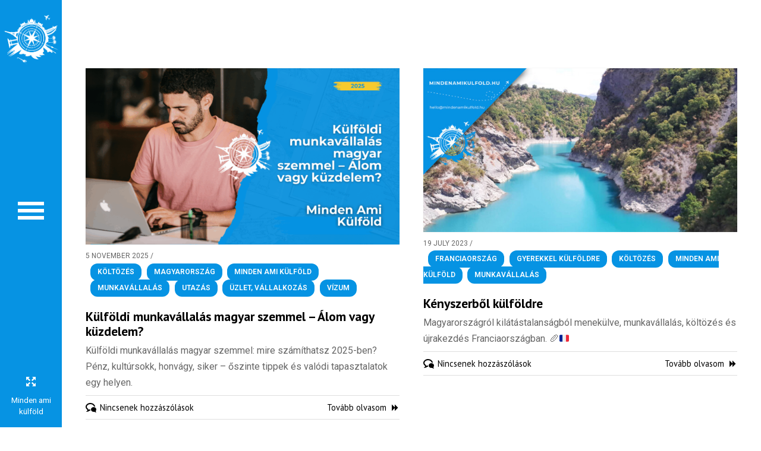

--- FILE ---
content_type: text/html; charset=UTF-8
request_url: https://mindenamikulfold.hu/tag/munkavallalas/
body_size: 29846
content:
<!doctype html>
<!--[if lt IE 7]> <html class="no-js lt-ie9 lt-ie8 lt-ie7" lang="en-GB"> <![endif]-->
<!--[if IE 7]>    <html class="no-js lt-ie9 lt-ie8" lang="en-GB"> <![endif]-->
<!--[if IE 8]>    <html class="no-js lt-ie9" lang="en-GB"> <![endif]-->
<!--[if gt IE 8]><!--> <html class="no-js" lang="en-GB"> <!--<![endif]-->
<head>
    <meta charset="UTF-8">
    <meta name="viewport" content="width=device-width, initial-scale = 1.0, maximum-scale=1.0, user-scalable=no" />    <link rel="shortcut icon" href="https://mindenamikulfold.hu/wp-content/uploads/2023/01/cropped-favicon-mak-15.png">
    <meta name='robots' content='index, follow, max-image-preview:large, max-snippet:-1, max-video-preview:-1' />
	<style>img:is([sizes="auto" i], [sizes^="auto," i]) { contain-intrinsic-size: 3000px 1500px }</style>
	
	<!-- This site is optimized with the Yoast SEO plugin v26.8 - https://yoast.com/product/yoast-seo-wordpress/ -->
	<title>munkavállalás - Minden Ami Külföld</title>
	<link rel="canonical" href="https://mindenamikulfold.hu/tag/munkavallalas/" />
	<meta property="og:locale" content="en_GB" />
	<meta property="og:type" content="article" />
	<meta property="og:title" content="munkavállalás - Minden Ami Külföld" />
	<meta property="og:url" content="https://mindenamikulfold.hu/tag/munkavallalas/" />
	<meta property="og:site_name" content="Minden Ami Külföld" />
	<meta property="og:image" content="https://i0.wp.com/mindenamikulfold.hu/wp-content/uploads/2013/12/1200x1200-7.jpeg?fit=1200%2C1002&ssl=1" />
	<meta property="og:image:width" content="1200" />
	<meta property="og:image:height" content="1002" />
	<meta property="og:image:type" content="image/jpeg" />
	<meta name="twitter:card" content="summary_large_image" />
	<meta name="twitter:site" content="@mindenamikfold" />
	<script data-jetpack-boost="ignore" type="application/ld+json" class="yoast-schema-graph">{"@context":"https://schema.org","@graph":[{"@type":"CollectionPage","@id":"https://mindenamikulfold.hu/tag/munkavallalas/","url":"https://mindenamikulfold.hu/tag/munkavallalas/","name":"munkavállalás - Minden Ami Külföld","isPartOf":{"@id":"https://mindenamikulfold.hu/#website"},"primaryImageOfPage":{"@id":"https://mindenamikulfold.hu/tag/munkavallalas/#primaryimage"},"image":{"@id":"https://mindenamikulfold.hu/tag/munkavallalas/#primaryimage"},"thumbnailUrl":"https://i0.wp.com/mindenamikulfold.hu/wp-content/uploads/2025/10/kulfoldi-munkavallalas-magyar-szemmel-mindenamikulfold.png?fit=1200%2C675&ssl=1","breadcrumb":{"@id":"https://mindenamikulfold.hu/tag/munkavallalas/#breadcrumb"},"inLanguage":"en-GB"},{"@type":"ImageObject","inLanguage":"en-GB","@id":"https://mindenamikulfold.hu/tag/munkavallalas/#primaryimage","url":"https://i0.wp.com/mindenamikulfold.hu/wp-content/uploads/2025/10/kulfoldi-munkavallalas-magyar-szemmel-mindenamikulfold.png?fit=1200%2C675&ssl=1","contentUrl":"https://i0.wp.com/mindenamikulfold.hu/wp-content/uploads/2025/10/kulfoldi-munkavallalas-magyar-szemmel-mindenamikulfold.png?fit=1200%2C675&ssl=1","width":1200,"height":675,"caption":"Külföldi munkavállalás magyar szemmel: mire számíthatsz 2025-ben? Pénz, kultúrsokk, honvágy, siker - minden egy helyen... 💔"},{"@type":"BreadcrumbList","@id":"https://mindenamikulfold.hu/tag/munkavallalas/#breadcrumb","itemListElement":[{"@type":"ListItem","position":1,"name":"Home","item":"https://mindenamikulfold.hu/"},{"@type":"ListItem","position":2,"name":"munkavállalás"}]},{"@type":"WebSite","@id":"https://mindenamikulfold.hu/#website","url":"https://mindenamikulfold.hu/","name":"Minden Ami Külföld","description":"","publisher":{"@id":"https://mindenamikulfold.hu/#organization"},"potentialAction":[{"@type":"SearchAction","target":{"@type":"EntryPoint","urlTemplate":"https://mindenamikulfold.hu/?s={search_term_string}"},"query-input":{"@type":"PropertyValueSpecification","valueRequired":true,"valueName":"search_term_string"}}],"inLanguage":"en-GB"},{"@type":"Organization","@id":"https://mindenamikulfold.hu/#organization","name":"Minden, ami Külföld","url":"https://mindenamikulfold.hu/","logo":{"@type":"ImageObject","inLanguage":"en-GB","@id":"https://mindenamikulfold.hu/#/schema/logo/image/","url":"https://i2.wp.com/mindenamikulfold.hu/wp-content/uploads/2022/01/youtube_profil_hatter_nelkul-1-2.png?fit=1000%2C1000&ssl=1","contentUrl":"https://i2.wp.com/mindenamikulfold.hu/wp-content/uploads/2022/01/youtube_profil_hatter_nelkul-1-2.png?fit=1000%2C1000&ssl=1","width":1000,"height":1000,"caption":"Minden, ami Külföld"},"image":{"@id":"https://mindenamikulfold.hu/#/schema/logo/image/"},"sameAs":["https://www.facebook.com/mindenamikulfold","https://x.com/mindenamikfold","https://www.instagram.com/mindenamikulfold/","https://www.linkedin.com/in/szilvia-diener-19796649/","https://www.youtube.com/c/Mindenamikülföld"]}]}</script>
	<!-- / Yoast SEO plugin. -->


<link rel='dns-prefetch' href='//maps.googleapis.com' />
<link rel='dns-prefetch' href='//stats.wp.com' />
<link rel='dns-prefetch' href='//fonts.googleapis.com' />
<link rel='preconnect' href='//i0.wp.com' />
<link rel='preconnect' href='//c0.wp.com' />
<link rel="alternate" type="application/rss+xml" title="Minden Ami Külföld &raquo; Feed" href="https://mindenamikulfold.hu/feed/" />
<link rel="alternate" type="application/rss+xml" title="Minden Ami Külföld &raquo; Comments Feed" href="https://mindenamikulfold.hu/comments/feed/" />
<link rel="alternate" type="application/rss+xml" title="Minden Ami Külföld &raquo; munkavállalás Tag Feed" href="https://mindenamikulfold.hu/tag/munkavallalas/feed/" />
        <style>
                
        </style>
        
<link rel='stylesheet' id='screen-css-1b9fbdd9b6f4ae97df259f379f610ce7' href='https://mindenamikulfold.hu/wp-content/boost-cache/static/9a67944db9.min.css' type='text/css' media='screen' />
<link rel='stylesheet' id='all-css-1cc688e8775e2ef3394d45b4b0a1d722' href='https://mindenamikulfold.hu/wp-content/boost-cache/static/d6b5e8f400.min.css' type='text/css' media='all' />
<style id='__EPYT__style-inline-css'>

                .epyt-gallery-thumb {
                        width: 33.333%;
                }
                
</style>
<style id='astro_custom_style-inline-css'>
body {font-size:13px;}#alt_logo_holder
{
margin-top:20px;
}
body,
.search-query,
.regular_font,
input,
textarea {
font-family:'Roboto', sans-serif;
}
.vc_tta-accordion .vc_tta-panel-heading,
.vc_tta-container .vc_tta-tabs-list a,
#calendar_wrap caption,
.comments_slider .comment-link,
.comments_slider .comment-author,
.wpb_accordion .wpb_accordion_wrapper .wpb_accordion_header,
.wpb_tabs_nav a,
.theme_button,
.theme_button_inverted,
.theme_button input,
.theme_button_inverted input,
.prk_composer_title,
.wpb_button,
.wpb_heading,
.wpb_wrapper h2,
.header_font,
.nav,
#nav_footer,
.sf-menu,
.day,
.month,
.theme_tags,
.homepage-header,
.sidebar_bubble,
.related_single_title,
.widget-title,
.masonr_title,
.masonr_date,
.entry_title_single,
.search_rs_ttl,
.headings_top,
.post_meta_single .after_icon,
.post_meta_single .bf_icon,
.prevnext_single .after_icon,
.prevnext_single .bf_icon,
header_font,
.pir_divider_cats,
.shortcode-title,
#single_post_teaser,
#nav-main.resp_mode li > a,
#single_portfolio_meta .single_heading,
.type-post .prevnext_single,
#single_page_teaser,
.vc_cta3-content-header,
#pir_categories {
font-family:'PT Sans', sans-serif;
}
.prk_inner_block {max-width: 1280px;}body,
#contact_info,
#project_info {
background-color:#FFFFFF;
}
a.added_to_cart,a.added_to_cart:hover,.terms a,.terms a:hover {
color:#0693e3;
}
.member_colored_block_in,
.grid_colored_block,
.related_fader_grid {
background-color:#262626;
background-color: rgba(38, 38, 38, 0.8);
}

.astro_nav_right #contact_info.opened_contact {
right:444px;
}
#contact_info {
max-width:444px;
}

#left_bar_wrapper {
padding-left:43px;
}
#menu_hover_trigger,
#left_bar_wrapper,
#nav-collapsed-icon,
#prk_responsive_menu {
width:104px;
}
#alt_logo_holder {
width:94px;
}
#prk_ferro_left {
left:104px;
}
#left_bar_wrapper {
left:-104px;
}
.astro_nav_right #prk_ferro_left {
right:104px;
left:inherit;
}
.astro_nav_right #left_bar_wrapper {
right:-104px;
left:inherit;
}
.astro_landing_page #prk_responsive_menu {
left:-104px;
}#astro_featured_header {
padding-left:104px;
margin-left:-104px;
}
.astro_nav_right #astro_featured_header {
padding-right:104px;
margin-right:-104px;
padding-left:inherit;
margin-left:inherit;
}
.astro_nav_right #contact-image-fth.fullscreen #contact-image-cover {
margin-left:104px;
}
.astro_nav_right #contact-image-fth.fullscreen #contact-image-cover {
margin-left:inherit;
margin-right:104px;
}
#nav-collapsed-icon {
padding-left:30px;
}
.astro_nav_right #nav-collapsed-icon {
padding-right:30px;
}
.always_menu .forced_closing #prk_ajax_container,
#prk_ajax_container {
margin: 0px 0px 0px 104px;
}
.astro_nav_right.always_menu .forced_closing #prk_ajax_container,
.astro_nav_right #prk_ajax_container {
margin: 0px 104px 0px 0px;
}
.always_menu #st-container {
width:220px;
}
.always_menu #prk_responsive_menu {
left:220px;
}
.always_menu #prk_ajax_container {
margin-left:324px;
}
.always_menu.astro_nav_right #prk_ajax_container {
margin:0px 324px 0px 0px;
}
.always_menu.astro_nav_right #prk_responsive_menu {
right:220px;
left:inherit;
}

.grid_single_title>a.fade_anchor {
opacity: 0;
filter: alpha(opacity=0);
margin-left: 10px;
-webkit-transition: all 0.2s;
-moz-transition: all 0.2s;
-o-transition: all 0.2s;
transition: all 0.2s;
}
.as-panel .titled_block .inner_skills {
opacity: 0;
filter: alpha(opacity=0);
margin-left: 10px;
-webkit-transition: all 0.2s;
-moz-transition: all 0.2s;
-o-transition: all 0.2s;
transition: all 0.2s;
-moz-transition-delay: 0.2s;
-webkit-transition-delay: 0.2s;
-o-transition-delay: 0.2s;
transition-delay: 0.2s;
}
.as-panel .prk_heart_carousel {
opacity: 0;
filter: alpha(opacity=0);
margin-right: 10px;
-webkit-transition: all 0.2s;
-moz-transition: all 0.2s;
-o-transition: all 0.2s;
transition: all 0.2s;
-moz-transition-delay: 0.2s;
-webkit-transition-delay: 0.2s;
-o-transition-delay: 0.2s;
transition-delay: 0.2s;
}
#single_blog_content {
opacity: 0;
filter: alpha(opacity=0);
margin-top: 30px;
-webkit-transition: all 0.2s;
-moz-transition: all 0.2s;
-o-transition: all 0.2s;
transition: all 0.2s;
-moz-transition-delay: 0.1s;
-webkit-transition-delay: 0.1s;
-o-transition-delay: 0.1s;
transition-delay: 0.1s;
}
#sidebar.on_single {
opacity: 0;
filter: alpha(opacity=0);
margin-top: 30px;
-webkit-transition: all 0.2s;
-moz-transition: all 0.2s;
-o-transition: all 0.2s;
transition: all 0.2s;
-moz-transition-delay: 0.3s;
-webkit-transition-delay: 0.3s;
-o-transition-delay: 0.3s;
transition-delay: 0.3s;
}
#prk_full_size_single {
opacity: 0;
filter: alpha(opacity=0);
margin-top: 30px;
-webkit-transition: all 0.2s;
-moz-transition: all 0.2s;
-o-transition: all 0.2s;
transition: all 0.2s;
-moz-transition-delay: 0.1s;
-webkit-transition-delay: 0.1s;
-o-transition-delay: 0.1s;
transition-delay: 0.1s;
}
#full-entry-right {
z-index: 1;
padding-top: 15px;
width: 285px;
position: absolute;
right: 20px;

opacity: 0;
filter: alpha(opacity=0);
top:30px;
-webkit-transition: all 0.2s;
-moz-transition: all 0.2s;
-o-transition: all 0.2s;
transition: all 0.2s;
-moz-transition-delay: 0.3s;
-webkit-transition-delay: 0.3s;
-o-transition-delay: 0.3s;
transition-delay: 0.3s;
}

.naver_back,
.sf-menu li a,
.sf-menu li a:hover,
.prk_gallery_title {
color: #111111;
}
a,
a:hover,
#top_widgets h3,
.home_blog_date_text h4,
.contact_error,
#top_widgets .email a:hover,
h3 a:hover,
.entry-title a:hover,
.blog_meta>p>a:hover,
#blog_entries_masonr .blog_meta a:hover,
#single_portfolio_meta .comments-link:hover,
.blog_meta a.comments-link:hover,
.blog_meta a:hover,
#mini_menu a:hover,
.post_meta_single a:hover,
.entry_title_single .masonr_date>span,
.post_meta_single #previous_button:hover .after_icon,
.post_meta_single #next_button:hover .bf_icon,
#nav-main.resp_mode li > a:hover,
.a_colored a:hover,
.recentposts_ul_shortcode .blog_meta a:hover,
.classic_meta .post-categories li a:hover,
.headings_top,
.tiny_bullet,
.not_zero_color {
color: #0693e3;
}
#calendar_wrap caption,
.scode_categories li>a,
#pir_categories li>a,
.wpb_heading,
.vc_cta3-content-header,
.zero_color,
.zero_color a,
.header_font.zero_color a,
a.zero_color,
.zero_color a:hover,
a.zero_color:hover {
color: #000000;
}
#after_widgets,
#footer_in .default_color a,
#footer_in {
color:#8F8F8F;
}
#footer_in .not_zero_color,
#footer_in a,
#footer_in .theme_button a,
.footer .widget-title {
color:#111111;
}
#footer_in .theme_button_inverted a:hover,
#footer_in .theme_button a:hover {
color:#111111 !important;
}
body,
.prk_tags_ul a,
.blog_meta>p>a,
.flexslider .headings_body,
.shortcode_slider .headings_body,
.padded_text a,
.post_meta_single .after_icon,
.post_meta_single .bf_icon,
.post_meta_single a,
.blog_meta a,
.default_color,
.default_color a,
.default_color a:hover,
a.default_color,
a.default_color:hover,
.titled_block .grid_single_title span a,
#no_more .prk_titlify,
.single_entry_tags a,
.contact_address_right_single a,
#astro_search,
.masonr_read_more a,
.blog_meta a,
#nav-main.resp_mode li > a,
a.smoothed_a,
.vc_tta-container .vc_tta-tabs-list a,
.tagcloud a,
.pirenko_highlighted,
a.alt_smoothed_a,
.prk_minimal_button a,
.prk_minimal_button input,
select,
.wp-block-pullquote cite,
.wp-block-pullquote blockquote,
.wp-block-quote {
color:#666666;
}
::-webkit-input-placeholder {
color: #666666;
}
:-moz-placeholder { /* Firefox 18- */
color: #666666;
}
::-moz-placeholder {  /* Firefox 19+ */
color: #666666;
}
:-ms-input-placeholder {
color: #666666;
}
.sf-menu li li.before_nav_icon:before,
.entry-title a,
a.lk_text,
.sidebar_bubble,
a.lk_text:hover,
.theme_tags li a,
.theme_tags li a:hover,
.related_post a,
.prk_folio_control,
.prk_price_featured,
.menu_bk_color {
color:#f5f5f5;
}
#contact-form textarea {
color:#666666;
}
.flex-prev,
.flex-next,
a.flex-prev:hover,
a.flex-next:hover,
#previous_button a,
#previous_button a:hover,
#next_button a,
#next_button a:hover,
.mini_arrow_up,
.prevnext_single a,
.bx-controls-direction a,
.bx-controls-direction a:hover,
#back_portfolio a,
.prk_price_table.featured,
.prk_price_table.featured .zero_color,
.prk_price_table.featured .default_color,
.site_background_colored a,
a.site_background_colored,
.site_background_colored,
blockquote,
.prk_blockquote.colored_background .in_quote,
.prk_heart_masonry,
.prk_button_like,
.body_bk_color,
.blog_date,
#prk_gallery_control_right,
#prk_gallery_control_left,
#no_more,
.prk_sharrre_button a,
#footer_in .theme_button input,
.theme_button input,
.theme_button a,
.theme_button a:hover,
.theme_button button,
#pages_static_nav a,
.member_function,
.theme_button_inverted a,
.theme_button_inverted a:hover,
#tp_side_close_icon .icon-up-open:before,
#tp_side_icon .icon-down-open:before,
.prk_progress_bar,
.vc_tta-accordion .vc_tta-panel-heading a,
.vc_tta-container .vc_tta-tabs-list li.vc_active a,
.vc_tta-container .vc_tta-tabs-list li:hover a,
.astro_theme .wp-block-cover-text *,
.astro_theme .wp-block-cover p:not(.has-text-color) {
color:#FFFFFF;
}
.comment_floated:after,
.flex-control-nav li a {
background-color: #FFFFFF;
}
.flex-control-nav li a {
-webkit-box-shadow: 0px 0px 1px rgba(255, 255, 255, 0.75);
-mobox-shadow: 0px 0px 1px rgba(255, 255, 255, 0.75);
box-shadow: 0px 0px 1px rgba(255, 255, 255, 0.75);
}
.sf-menu li.active>a {
color:#6d6d6d;
}
.sf-menu li.active {
background-color:#efefef;
}
.prk_menu_block,
.flexslider .theme_button_inverted a,
.navigation-previous,
.navigation-next,
.flex-direction-nav li a.flex-next,
.flex-direction-nav li a.flex-prev {
background-color:#0693e3;
}
#nprogress .bar {
background-color:#000000;
}
#menu_section.at_top {
border-right:1px solid #0693e3;
}
#single_slider .spinner-icon,
.shortcode_slider.super_height .spinner-icon,
.project_ajax_loader .spinner-icon,
#nprogress .spinner-icon {
border-top-color:#000000;
border-left-color:#000000;
}
#pages_static_nav .spinner-icon {
border-top-color:#000000;
border-left-color:#000000;
}
.prk_blockquote.colored_background .in_quote:after {
border-color: #FFFFFF rgba(255, 255, 255,0.35) #FFFFFF rgba(255, 255, 255,0.35);
}
#author_area.prk_blockquote.colored_background .in_quote:after {
border-color: #FFFFFF rgba(102, 102, 102,0.15) #FFFFFF rgba(102, 102, 102,0.15);
}
#astro_menu.under_logo .sf-menu li a {
color:#111111 !important;
}
#footer_in input::-webkit-input-placeholder {
color: #8F8F8F;
}
#footer_in input:-moz-placeholder { /* Firefox 18- */
color: #8F8F8F;
}
#footer_in input::-moz-placeholder {  /* Firefox 19+ */
color: #8F8F8F;
}
#footer_in input:-ms-input-placeholder {
color: #8F8F8F;
}
.commentlist li .comment-author img {
border:4px solid #FFFFFF;
}
.sub-menu .prk_inner_tip,
.sub-menu .tip_top_hide,
.sf-menu li li,
#st-container,
#menu_section {
background-color:#FFFFFF;
}
#outerSliderWrapper,
#pages_static_nav a,
#left_bar_wrapper,
#prk_responsive_menu,
#astro_menu {
background-color:#0693e3;
}
.tooltipster-light {
color:#ffffff;
background-color:#000000;
background-color: rgba(0, 0, 0,1);
}
.left_bar_colored,
#prj_naver,
#prj_ttl,
#copy {
color: #FFFFFF;
}
#nav-collapsed-icon .prk_menu_block {
background-color: #FFFFFF;
}
.as-panel .grid_single_title .inner_skills,
.as-panel .grid_single_title a {
color: #ffffff;
}
.accordion-slider .as-layer.as-black,
.as-panel .titled_block {
background-color:#111111;
background-color: rgba(17, 17, 17,0.9);
}
.accordion-slider .as-pagination-button {
border:2px solid #000000;
}
.accordion-slider .as-pagination-buttons .as-selected {
background-color:#000000;
}
.theme_button_inverted button,
.theme_button button:hover,
.theme_button_inverted a {
background-color: #0693e3;
}
#blog_entries .blog_date,
.prk_price_table.featured .prk_price_header,
#prk_gallery_control_right,
#prk_gallery_control_left,
.classic_meta .post-categories li a,
.prk_sharrre_father,
.prk_sharrre_button,
#in_no_more {
background-color: #000000;
}
.blog_fader_grid {
background-color:#262626;
background-color: rgba(38, 38, 38, 0.8);
}
.vc_tta-accordion .vc_tta-panel-heading,
#astro_menu .mCSB_scrollTools .mCSB_dragger .mCSB_dragger_bar,
.bx-controls-direction a,
.prk_button_like,
.theme_tags li.active,
.blog_icon,
.inner_line_block,
.inner_line_single_block,
.home_fader_grid,
.theme_button input,
.theme_button a,
.theme_button button,
.sidebar_bubble,
.big_icon,
.single_special_line,
#right_rect,
#left_rect,
.special_line,
.member_function,
.prk_blockquote.colored_background,
#tp_side_plus,
.blog_squared_icon,
.prk_blockquote.colored_background,
.tiny_line,
.back_activated_color,
.wpb_content_element .wpb_accordion_wrapper .wpb_accordion_header,
.active_bar {
background-color:#0693e3;
}
.vc_tta-accordion .vc_tta-panel-body,
.vc_tta-container .vc_tta-panel,
.vc_tta-container .vc_tta-tabs-list li,
.prk_speech,
.small_squared,
.inactive_bar,
.cart-collaterals table,
.shop_table,
.woocommerce #payment,
.woocommerce-error,
.prk_price_header,
.liner,
.es-nav span,
.btn-primary,
#magic-line,
#entries_navigation_blog a,
.prk_minimal_button a,
.prk_minimal_button input,
#submit_comment_div a,
#submit_message_div a,
.tagcloud a,
.pirenko_highlighted,
#nav-main.resp_mode,
.timeline_tip_top_hide,
.prk_timeline_tip,
.tip_top_hide,
.prk_inner_tip,
.prk_blockquote,
#author_area.prk_blockquote.colored_background,
.colored_bg {
background-color:#f5f5f5;
}
.inner_line_sidebar_block
{
background-color:rgba(6, 147, 227,0.5);
}
.sf-menu .sub-menu {
border-top:0px solid #0693e3;
}
#astro_menu.under_logo .sf-menu>li>a {
border-bottom:0px solid;
}
#menu_section.opened-sub {
background-color:#efefef;
}
.naver_back,
#menu_section.under_logo li,
.sf-menu .sub-menu>li:first-child,
.sf-menu>li:first-child {
border-top:1px solid #f0f0f0;
}
.sf-menu li li,
.sf-menu>li {
border-bottom:1px solid #f0f0f0;
}
.sub-menu .prk_inner_tip,
.sf-menu .sub-menu,
.st-pusher {
width:220px;
}
.sf-menu .sub-menu {
margin-left:-220px;
}
.astro_nav_right .sf-menu .sub-menu {
margin-left:220px;
}
.prk_close_submenu {
color:#ffffff;
background-color:#0693e3;
}
#portfolio_info {
border-left:1px solid #666666;
border-left:1px solid rgba(102, 102, 102,0.25);
}
.vc_tta-tabs.vc_tta-tabs-position-top .vc_tta-panels {
border-top:1px solid #0693e3;
}
.wpb_tour .wpb_tour_tabs_wrapper .wpb_tab {
border-left:1px solid #FFFFFF;
}
.blog_lower,
.wpb_separator,
.vc_text_separator,
.post_meta_single,
.simple_line,
.simple_line_onbg,
.low_subheading,
.timeline_entry_marker,
.simple_line.special_size,
.simple_line.header_divider,th,td {
border-bottom: 1px solid #dedede;
}
.simple_line.blog_divider {
border-bottom: 6px solid #dedede;
}
.simple_line.thick {
border-bottom: 3px solid #dedede;
}
.simple_line.thicker {
border-bottom: 5px solid #dedede;
}
.commentlist li .comment-author img {
outline: 1px solid #dedede;
}
.prk_prices_specs li,
.underp,
.prk_prices_specs {
border-bottom: 1px solid #dedede;
border-bottom:1px solid rgba(222, 222, 222,0.65);
}
.prk_prices_specs {
border-top: 1px solid #dedede;
border-top:1px solid rgba(222, 222, 222,0.65);
}
.triangle-topleft {
border-top: 50px solid #0693e3;
}
table,
.prk_price_header,
.post_meta_single,
#respond .low_subheading,
.timeline_entry_marker,
#prk_gallery_footer {
border-top:1px solid #dedede;
}
th,td,
.wpb_row .wpb_column:last-child .wpb_wrapper .prk_price_table .prk_prices_specs,
.wpb_row .wpb_column:last-child .wpb_wrapper .prk_price_table .prk_price_header,
#prk_gallery_counter {
border-right:1px solid #dedede;
}
table,
.timeline_line_inner,
.comments_liner,
.prk_prices_specs,
.prk_price_header,
#prk_gallery_project_nav,
#prk_gallery_share {
border-left:1px solid #dedede;
}
#entries_navigation_blog a,
.prk_minimal_button a,
.prk_minimal_button input,
#submit_comment_div a,
#submit_message_div a,
.tagcloud a,
.pirenko_highlighted,
.pk_contact_highlighted,
.shop_table,
.comment_floated:after,
.prk_bordered {
border:1px solid #e8e8e8;
}
.simple_line_colored {
border-bottom: 1px solid rgba(6, 147, 227,0.8);
}
.portfolio_entry_li_db
{
background-color:rgba(245, 245, 245,0.05);
}
.read_more_text
{
background-color:#666666;
}
input,
textarea,
select,
.uneditable-input {
border: 1px solid #666666;
}
.page-header {
border-bottom: 1px solid #666666;
border-bottom:1px solid rgba(102, 102, 102, 0.20);
}
.vc_tta-container .vc_tta-tabs-list li.vc_active,
.vc_tta-container .vc_tta-tabs-list li:hover {
background-color:#0693e3;
}
.wpb_column.column_container,
ul.wpb_thumbnails-fluid > li,
.last_toggle_el_margin,
.wpb_button {
margin-bottom:40px;
}
.sf-menu {font-size:14px;}
@media only screen and (max-width: 767px) {
.prk_price_table .prk_prices_specs,
.prk_price_table .prk_price_header {
border-right:1px solid #dedede;
}
}.boxed_shadow {
-webkit-box-shadow:0px 0px 1px rgba(38, 38, 38,0.2);
box-shadow:0px 0px 1px rgba(38, 38, 38,0.2);
}
.woocommerce .boxed_shadow {
-webkit-box-shadow:0px 0px 1px rgba(38, 38, 38,0.2) !important;
box-shadow:0px 0px 1px rgba(38, 38, 38,0.2) !important;
}
.astro_sgl_wrapper{display:none;}.page-3314 em {
font-size:15px !important;
}
div.pp_woocommerce div.ppt {
	visibility: hidden;
}
.main_with_sections .prk_section {
    z-index:auto;
}
</style>
<style id='site-reviews-inline-css'>
:root{--glsr-star-empty:url(https://mindenamikulfold.hu/wp-content/plugins/site-reviews/assets/images/stars/default/star-empty.svg);--glsr-star-error:url(https://mindenamikulfold.hu/wp-content/plugins/site-reviews/assets/images/stars/default/star-error.svg);--glsr-star-full:url(https://mindenamikulfold.hu/wp-content/plugins/site-reviews/assets/images/stars/default/star-full.svg);--glsr-star-half:url(https://mindenamikulfold.hu/wp-content/plugins/site-reviews/assets/images/stars/default/star-half.svg)}

</style>
<style id='wp-emoji-styles-inline-css'>

	img.wp-smiley, img.emoji {
		display: inline !important;
		border: none !important;
		box-shadow: none !important;
		height: 1em !important;
		width: 1em !important;
		margin: 0 0.07em !important;
		vertical-align: -0.1em !important;
		background: none !important;
		padding: 0 !important;
	}
</style>
<style id='wp-block-library-theme-inline-css'>
.wp-block-audio :where(figcaption){color:#555;font-size:13px;text-align:center}.is-dark-theme .wp-block-audio :where(figcaption){color:#ffffffa6}.wp-block-audio{margin:0 0 1em}.wp-block-code{border:1px solid #ccc;border-radius:4px;font-family:Menlo,Consolas,monaco,monospace;padding:.8em 1em}.wp-block-embed :where(figcaption){color:#555;font-size:13px;text-align:center}.is-dark-theme .wp-block-embed :where(figcaption){color:#ffffffa6}.wp-block-embed{margin:0 0 1em}.blocks-gallery-caption{color:#555;font-size:13px;text-align:center}.is-dark-theme .blocks-gallery-caption{color:#ffffffa6}:root :where(.wp-block-image figcaption){color:#555;font-size:13px;text-align:center}.is-dark-theme :root :where(.wp-block-image figcaption){color:#ffffffa6}.wp-block-image{margin:0 0 1em}.wp-block-pullquote{border-bottom:4px solid;border-top:4px solid;color:currentColor;margin-bottom:1.75em}.wp-block-pullquote cite,.wp-block-pullquote footer,.wp-block-pullquote__citation{color:currentColor;font-size:.8125em;font-style:normal;text-transform:uppercase}.wp-block-quote{border-left:.25em solid;margin:0 0 1.75em;padding-left:1em}.wp-block-quote cite,.wp-block-quote footer{color:currentColor;font-size:.8125em;font-style:normal;position:relative}.wp-block-quote:where(.has-text-align-right){border-left:none;border-right:.25em solid;padding-left:0;padding-right:1em}.wp-block-quote:where(.has-text-align-center){border:none;padding-left:0}.wp-block-quote.is-large,.wp-block-quote.is-style-large,.wp-block-quote:where(.is-style-plain){border:none}.wp-block-search .wp-block-search__label{font-weight:700}.wp-block-search__button{border:1px solid #ccc;padding:.375em .625em}:where(.wp-block-group.has-background){padding:1.25em 2.375em}.wp-block-separator.has-css-opacity{opacity:.4}.wp-block-separator{border:none;border-bottom:2px solid;margin-left:auto;margin-right:auto}.wp-block-separator.has-alpha-channel-opacity{opacity:1}.wp-block-separator:not(.is-style-wide):not(.is-style-dots){width:100px}.wp-block-separator.has-background:not(.is-style-dots){border-bottom:none;height:1px}.wp-block-separator.has-background:not(.is-style-wide):not(.is-style-dots){height:2px}.wp-block-table{margin:0 0 1em}.wp-block-table td,.wp-block-table th{word-break:normal}.wp-block-table :where(figcaption){color:#555;font-size:13px;text-align:center}.is-dark-theme .wp-block-table :where(figcaption){color:#ffffffa6}.wp-block-video :where(figcaption){color:#555;font-size:13px;text-align:center}.is-dark-theme .wp-block-video :where(figcaption){color:#ffffffa6}.wp-block-video{margin:0 0 1em}:root :where(.wp-block-template-part.has-background){margin-bottom:0;margin-top:0;padding:1.25em 2.375em}
</style>
<style id='classic-theme-styles-inline-css'>
/*! This file is auto-generated */
.wp-block-button__link{color:#fff;background-color:#32373c;border-radius:9999px;box-shadow:none;text-decoration:none;padding:calc(.667em + 2px) calc(1.333em + 2px);font-size:1.125em}.wp-block-file__button{background:#32373c;color:#fff;text-decoration:none}
</style>
<style id='jetpack-sharing-buttons-style-inline-css'>
.jetpack-sharing-buttons__services-list{display:flex;flex-direction:row;flex-wrap:wrap;gap:0;list-style-type:none;margin:5px;padding:0}.jetpack-sharing-buttons__services-list.has-small-icon-size{font-size:12px}.jetpack-sharing-buttons__services-list.has-normal-icon-size{font-size:16px}.jetpack-sharing-buttons__services-list.has-large-icon-size{font-size:24px}.jetpack-sharing-buttons__services-list.has-huge-icon-size{font-size:36px}@media print{.jetpack-sharing-buttons__services-list{display:none!important}}.editor-styles-wrapper .wp-block-jetpack-sharing-buttons{gap:0;padding-inline-start:0}ul.jetpack-sharing-buttons__services-list.has-background{padding:1.25em 2.375em}
</style>
<style id='global-styles-inline-css'>
:root{--wp--preset--aspect-ratio--square: 1;--wp--preset--aspect-ratio--4-3: 4/3;--wp--preset--aspect-ratio--3-4: 3/4;--wp--preset--aspect-ratio--3-2: 3/2;--wp--preset--aspect-ratio--2-3: 2/3;--wp--preset--aspect-ratio--16-9: 16/9;--wp--preset--aspect-ratio--9-16: 9/16;--wp--preset--color--black: #000000;--wp--preset--color--cyan-bluish-gray: #abb8c3;--wp--preset--color--white: #ffffff;--wp--preset--color--pale-pink: #f78da7;--wp--preset--color--vivid-red: #cf2e2e;--wp--preset--color--luminous-vivid-orange: #ff6900;--wp--preset--color--luminous-vivid-amber: #fcb900;--wp--preset--color--light-green-cyan: #7bdcb5;--wp--preset--color--vivid-green-cyan: #00d084;--wp--preset--color--pale-cyan-blue: #8ed1fc;--wp--preset--color--vivid-cyan-blue: #0693e3;--wp--preset--color--vivid-purple: #9b51e0;--wp--preset--gradient--vivid-cyan-blue-to-vivid-purple: linear-gradient(135deg,rgba(6,147,227,1) 0%,rgb(155,81,224) 100%);--wp--preset--gradient--light-green-cyan-to-vivid-green-cyan: linear-gradient(135deg,rgb(122,220,180) 0%,rgb(0,208,130) 100%);--wp--preset--gradient--luminous-vivid-amber-to-luminous-vivid-orange: linear-gradient(135deg,rgba(252,185,0,1) 0%,rgba(255,105,0,1) 100%);--wp--preset--gradient--luminous-vivid-orange-to-vivid-red: linear-gradient(135deg,rgba(255,105,0,1) 0%,rgb(207,46,46) 100%);--wp--preset--gradient--very-light-gray-to-cyan-bluish-gray: linear-gradient(135deg,rgb(238,238,238) 0%,rgb(169,184,195) 100%);--wp--preset--gradient--cool-to-warm-spectrum: linear-gradient(135deg,rgb(74,234,220) 0%,rgb(151,120,209) 20%,rgb(207,42,186) 40%,rgb(238,44,130) 60%,rgb(251,105,98) 80%,rgb(254,248,76) 100%);--wp--preset--gradient--blush-light-purple: linear-gradient(135deg,rgb(255,206,236) 0%,rgb(152,150,240) 100%);--wp--preset--gradient--blush-bordeaux: linear-gradient(135deg,rgb(254,205,165) 0%,rgb(254,45,45) 50%,rgb(107,0,62) 100%);--wp--preset--gradient--luminous-dusk: linear-gradient(135deg,rgb(255,203,112) 0%,rgb(199,81,192) 50%,rgb(65,88,208) 100%);--wp--preset--gradient--pale-ocean: linear-gradient(135deg,rgb(255,245,203) 0%,rgb(182,227,212) 50%,rgb(51,167,181) 100%);--wp--preset--gradient--electric-grass: linear-gradient(135deg,rgb(202,248,128) 0%,rgb(113,206,126) 100%);--wp--preset--gradient--midnight: linear-gradient(135deg,rgb(2,3,129) 0%,rgb(40,116,252) 100%);--wp--preset--font-size--small: 13px;--wp--preset--font-size--medium: 20px;--wp--preset--font-size--large: 36px;--wp--preset--font-size--x-large: 42px;--wp--preset--spacing--20: 0.44rem;--wp--preset--spacing--30: 0.67rem;--wp--preset--spacing--40: 1rem;--wp--preset--spacing--50: 1.5rem;--wp--preset--spacing--60: 2.25rem;--wp--preset--spacing--70: 3.38rem;--wp--preset--spacing--80: 5.06rem;--wp--preset--shadow--natural: 6px 6px 9px rgba(0, 0, 0, 0.2);--wp--preset--shadow--deep: 12px 12px 50px rgba(0, 0, 0, 0.4);--wp--preset--shadow--sharp: 6px 6px 0px rgba(0, 0, 0, 0.2);--wp--preset--shadow--outlined: 6px 6px 0px -3px rgba(255, 255, 255, 1), 6px 6px rgba(0, 0, 0, 1);--wp--preset--shadow--crisp: 6px 6px 0px rgba(0, 0, 0, 1);}:where(.is-layout-flex){gap: 0.5em;}:where(.is-layout-grid){gap: 0.5em;}body .is-layout-flex{display: flex;}.is-layout-flex{flex-wrap: wrap;align-items: center;}.is-layout-flex > :is(*, div){margin: 0;}body .is-layout-grid{display: grid;}.is-layout-grid > :is(*, div){margin: 0;}:where(.wp-block-columns.is-layout-flex){gap: 2em;}:where(.wp-block-columns.is-layout-grid){gap: 2em;}:where(.wp-block-post-template.is-layout-flex){gap: 1.25em;}:where(.wp-block-post-template.is-layout-grid){gap: 1.25em;}.has-black-color{color: var(--wp--preset--color--black) !important;}.has-cyan-bluish-gray-color{color: var(--wp--preset--color--cyan-bluish-gray) !important;}.has-white-color{color: var(--wp--preset--color--white) !important;}.has-pale-pink-color{color: var(--wp--preset--color--pale-pink) !important;}.has-vivid-red-color{color: var(--wp--preset--color--vivid-red) !important;}.has-luminous-vivid-orange-color{color: var(--wp--preset--color--luminous-vivid-orange) !important;}.has-luminous-vivid-amber-color{color: var(--wp--preset--color--luminous-vivid-amber) !important;}.has-light-green-cyan-color{color: var(--wp--preset--color--light-green-cyan) !important;}.has-vivid-green-cyan-color{color: var(--wp--preset--color--vivid-green-cyan) !important;}.has-pale-cyan-blue-color{color: var(--wp--preset--color--pale-cyan-blue) !important;}.has-vivid-cyan-blue-color{color: var(--wp--preset--color--vivid-cyan-blue) !important;}.has-vivid-purple-color{color: var(--wp--preset--color--vivid-purple) !important;}.has-black-background-color{background-color: var(--wp--preset--color--black) !important;}.has-cyan-bluish-gray-background-color{background-color: var(--wp--preset--color--cyan-bluish-gray) !important;}.has-white-background-color{background-color: var(--wp--preset--color--white) !important;}.has-pale-pink-background-color{background-color: var(--wp--preset--color--pale-pink) !important;}.has-vivid-red-background-color{background-color: var(--wp--preset--color--vivid-red) !important;}.has-luminous-vivid-orange-background-color{background-color: var(--wp--preset--color--luminous-vivid-orange) !important;}.has-luminous-vivid-amber-background-color{background-color: var(--wp--preset--color--luminous-vivid-amber) !important;}.has-light-green-cyan-background-color{background-color: var(--wp--preset--color--light-green-cyan) !important;}.has-vivid-green-cyan-background-color{background-color: var(--wp--preset--color--vivid-green-cyan) !important;}.has-pale-cyan-blue-background-color{background-color: var(--wp--preset--color--pale-cyan-blue) !important;}.has-vivid-cyan-blue-background-color{background-color: var(--wp--preset--color--vivid-cyan-blue) !important;}.has-vivid-purple-background-color{background-color: var(--wp--preset--color--vivid-purple) !important;}.has-black-border-color{border-color: var(--wp--preset--color--black) !important;}.has-cyan-bluish-gray-border-color{border-color: var(--wp--preset--color--cyan-bluish-gray) !important;}.has-white-border-color{border-color: var(--wp--preset--color--white) !important;}.has-pale-pink-border-color{border-color: var(--wp--preset--color--pale-pink) !important;}.has-vivid-red-border-color{border-color: var(--wp--preset--color--vivid-red) !important;}.has-luminous-vivid-orange-border-color{border-color: var(--wp--preset--color--luminous-vivid-orange) !important;}.has-luminous-vivid-amber-border-color{border-color: var(--wp--preset--color--luminous-vivid-amber) !important;}.has-light-green-cyan-border-color{border-color: var(--wp--preset--color--light-green-cyan) !important;}.has-vivid-green-cyan-border-color{border-color: var(--wp--preset--color--vivid-green-cyan) !important;}.has-pale-cyan-blue-border-color{border-color: var(--wp--preset--color--pale-cyan-blue) !important;}.has-vivid-cyan-blue-border-color{border-color: var(--wp--preset--color--vivid-cyan-blue) !important;}.has-vivid-purple-border-color{border-color: var(--wp--preset--color--vivid-purple) !important;}.has-vivid-cyan-blue-to-vivid-purple-gradient-background{background: var(--wp--preset--gradient--vivid-cyan-blue-to-vivid-purple) !important;}.has-light-green-cyan-to-vivid-green-cyan-gradient-background{background: var(--wp--preset--gradient--light-green-cyan-to-vivid-green-cyan) !important;}.has-luminous-vivid-amber-to-luminous-vivid-orange-gradient-background{background: var(--wp--preset--gradient--luminous-vivid-amber-to-luminous-vivid-orange) !important;}.has-luminous-vivid-orange-to-vivid-red-gradient-background{background: var(--wp--preset--gradient--luminous-vivid-orange-to-vivid-red) !important;}.has-very-light-gray-to-cyan-bluish-gray-gradient-background{background: var(--wp--preset--gradient--very-light-gray-to-cyan-bluish-gray) !important;}.has-cool-to-warm-spectrum-gradient-background{background: var(--wp--preset--gradient--cool-to-warm-spectrum) !important;}.has-blush-light-purple-gradient-background{background: var(--wp--preset--gradient--blush-light-purple) !important;}.has-blush-bordeaux-gradient-background{background: var(--wp--preset--gradient--blush-bordeaux) !important;}.has-luminous-dusk-gradient-background{background: var(--wp--preset--gradient--luminous-dusk) !important;}.has-pale-ocean-gradient-background{background: var(--wp--preset--gradient--pale-ocean) !important;}.has-electric-grass-gradient-background{background: var(--wp--preset--gradient--electric-grass) !important;}.has-midnight-gradient-background{background: var(--wp--preset--gradient--midnight) !important;}.has-small-font-size{font-size: var(--wp--preset--font-size--small) !important;}.has-medium-font-size{font-size: var(--wp--preset--font-size--medium) !important;}.has-large-font-size{font-size: var(--wp--preset--font-size--large) !important;}.has-x-large-font-size{font-size: var(--wp--preset--font-size--x-large) !important;}
:where(.wp-block-post-template.is-layout-flex){gap: 1.25em;}:where(.wp-block-post-template.is-layout-grid){gap: 1.25em;}
:where(.wp-block-columns.is-layout-flex){gap: 2em;}:where(.wp-block-columns.is-layout-grid){gap: 2em;}
:root :where(.wp-block-pullquote){font-size: 1.5em;line-height: 1.6;}
</style>
<style id='wpxpo-global-style-inline-css'>
:root {
			--preset-color1: #037fff;
			--preset-color2: #026fe0;
			--preset-color3: #071323;
			--preset-color4: #132133;
			--preset-color5: #34495e;
			--preset-color6: #787676;
			--preset-color7: #f0f2f3;
			--preset-color8: #f8f9fa;
			--preset-color9: #ffffff;
		}{}
</style>
<style id='ultp-preset-colors-style-inline-css'>
:root { --postx_preset_Base_1_color: #f4f4ff; --postx_preset_Base_2_color: #dddff8; --postx_preset_Base_3_color: #B4B4D6; --postx_preset_Primary_color: #3323f0; --postx_preset_Secondary_color: #4a5fff; --postx_preset_Tertiary_color: #FFFFFF; --postx_preset_Contrast_3_color: #545472; --postx_preset_Contrast_2_color: #262657; --postx_preset_Contrast_1_color: #10102e; --postx_preset_Over_Primary_color: #ffffff;  }
</style>
<style id='ultp-preset-gradient-style-inline-css'>
:root { --postx_preset_Primary_to_Secondary_to_Right_gradient: linear-gradient(90deg, var(--postx_preset_Primary_color) 0%, var(--postx_preset_Secondary_color) 100%); --postx_preset_Primary_to_Secondary_to_Bottom_gradient: linear-gradient(180deg, var(--postx_preset_Primary_color) 0%, var(--postx_preset_Secondary_color) 100%); --postx_preset_Secondary_to_Primary_to_Right_gradient: linear-gradient(90deg, var(--postx_preset_Secondary_color) 0%, var(--postx_preset_Primary_color) 100%); --postx_preset_Secondary_to_Primary_to_Bottom_gradient: linear-gradient(180deg, var(--postx_preset_Secondary_color) 0%, var(--postx_preset_Primary_color) 100%); --postx_preset_Cold_Evening_gradient: linear-gradient(0deg, rgb(12, 52, 131) 0%, rgb(162, 182, 223) 100%, rgb(107, 140, 206) 100%, rgb(162, 182, 223) 100%); --postx_preset_Purple_Division_gradient: linear-gradient(0deg, rgb(112, 40, 228) 0%, rgb(229, 178, 202) 100%); --postx_preset_Over_Sun_gradient: linear-gradient(60deg, rgb(171, 236, 214) 0%, rgb(251, 237, 150) 100%); --postx_preset_Morning_Salad_gradient: linear-gradient(-255deg, rgb(183, 248, 219) 0%, rgb(80, 167, 194) 100%); --postx_preset_Fabled_Sunset_gradient: linear-gradient(-270deg, rgb(35, 21, 87) 0%, rgb(68, 16, 122) 29%, rgb(255, 19, 97) 67%, rgb(255, 248, 0) 100%);  }
</style>
<style id='ultp-preset-typo-style-inline-css'>
:root { --postx_preset_Heading_typo_font_family: Helvetica; --postx_preset_Heading_typo_font_family_type: sans-serif; --postx_preset_Heading_typo_font_weight: 600; --postx_preset_Heading_typo_text_transform: capitalize; --postx_preset_Body_and_Others_typo_font_family: Helvetica; --postx_preset_Body_and_Others_typo_font_family_type: sans-serif; --postx_preset_Body_and_Others_typo_font_weight: 400; --postx_preset_Body_and_Others_typo_text_transform: lowercase; --postx_preset_body_typo_font_size_lg: 16px; --postx_preset_paragraph_1_typo_font_size_lg: 12px; --postx_preset_paragraph_2_typo_font_size_lg: 12px; --postx_preset_paragraph_3_typo_font_size_lg: 12px; --postx_preset_heading_h1_typo_font_size_lg: 42px; --postx_preset_heading_h2_typo_font_size_lg: 36px; --postx_preset_heading_h3_typo_font_size_lg: 30px; --postx_preset_heading_h4_typo_font_size_lg: 24px; --postx_preset_heading_h5_typo_font_size_lg: 20px; --postx_preset_heading_h6_typo_font_size_lg: 16px; }
</style>
<link rel='stylesheet' id='prk_header_font-css' href='https://fonts.googleapis.com/css?family=PT+Sans%3A400%2C700%2C400italic%2C700italic&#038;subset=latin%2Clatin-ext&#038;ver=6.8.3' media='all' />
<link rel='stylesheet' id='prk_body_font-css' href='https://fonts.googleapis.com/css?family=Roboto%3A300%2C400%2C700%2C400italic%2C700italic&#038;subset=latin%2Clatin-ext&#038;ver=6.8.3' media='all' />
<link rel='stylesheet' id='elementor-gf-roboto-css' href='https://fonts.googleapis.com/css?family=Roboto:100,100italic,200,200italic,300,300italic,400,400italic,500,500italic,600,600italic,700,700italic,800,800italic,900,900italic&#038;display=swap' media='all' />
<link rel='stylesheet' id='elementor-gf-robotoslab-css' href='https://fonts.googleapis.com/css?family=Roboto+Slab:100,100italic,200,200italic,300,300italic,400,400italic,500,500italic,600,600italic,700,700italic,800,800italic,900,900italic&#038;display=swap' media='all' />





<link rel="https://api.w.org/" href="https://mindenamikulfold.hu/wp-json/" /><link rel="alternate" title="JSON" type="application/json" href="https://mindenamikulfold.hu/wp-json/wp/v2/tags/198" /><link rel="EditURI" type="application/rsd+xml" title="RSD" href="https://mindenamikulfold.hu/xmlrpc.php?rsd" />
<meta name="generator" content="WordPress 6.8.3" />
<meta name="google-site-verification" content="JbONYFaxMuhzoMIXJvtOcn_LVYGKNq7TGcmsWlcXrJs" />


<!-- Google tag (gtag.js) -->



<!-- Google tag (gtag.js) -->



<!-- Event snippet for Oldalmegtekintés conversion page -->

		
			<style>img#wpstats{display:none}</style>
				<style type="text/css">.pp-podcast {opacity: 0;}</style>
		<meta name="generator" content="Elementor 3.33.1; features: e_font_icon_svg, additional_custom_breakpoints; settings: css_print_method-external, google_font-enabled, font_display-swap">
<!-- Google Tag Manager -->

<!-- End Google Tag Manager -->
<!-- Google tag (gtag.js) -->


<!-- Google tag (gtag.js) -->


<!-- Event snippet for Oldalmegtekintés conversion page -->


			<style>
				.e-con.e-parent:nth-of-type(n+4):not(.e-lazyloaded):not(.e-no-lazyload),
				.e-con.e-parent:nth-of-type(n+4):not(.e-lazyloaded):not(.e-no-lazyload) * {
					background-image: none !important;
				}
				@media screen and (max-height: 1024px) {
					.e-con.e-parent:nth-of-type(n+3):not(.e-lazyloaded):not(.e-no-lazyload),
					.e-con.e-parent:nth-of-type(n+3):not(.e-lazyloaded):not(.e-no-lazyload) * {
						background-image: none !important;
					}
				}
				@media screen and (max-height: 640px) {
					.e-con.e-parent:nth-of-type(n+2):not(.e-lazyloaded):not(.e-no-lazyload),
					.e-con.e-parent:nth-of-type(n+2):not(.e-lazyloaded):not(.e-no-lazyload) * {
						background-image: none !important;
					}
				}
			</style>
			<meta name="generator" content="Powered by WPBakery Page Builder - drag and drop page builder for WordPress."/>
<link rel="icon" href="https://i0.wp.com/mindenamikulfold.hu/wp-content/uploads/2023/01/cropped-favicon-mak-15.png?fit=32%2C32&#038;ssl=1" sizes="32x32" />
<link rel="icon" href="https://i0.wp.com/mindenamikulfold.hu/wp-content/uploads/2023/01/cropped-favicon-mak-15.png?fit=192%2C192&#038;ssl=1" sizes="192x192" />
<link rel="apple-touch-icon" href="https://i0.wp.com/mindenamikulfold.hu/wp-content/uploads/2023/01/cropped-favicon-mak-15.png?fit=180%2C180&#038;ssl=1" />
<meta name="msapplication-TileImage" content="https://i0.wp.com/mindenamikulfold.hu/wp-content/uploads/2023/01/cropped-favicon-mak-15.png?fit=270%2C270&#038;ssl=1" />
		<style type="text/css" id="wp-custom-css">
			.columnize-3 .blog_entry_li,
.columnize-3 .portfolio_entry_li,
.columnize-3 .grid-sizer,
.astro_iso_gallery.iso_thirds .blog_entry_li,
.astro_iso_gallery.iso_thirds .portfolio_entry_li,
.astro_iso_gallery.iso_thirds .grid-sizer {
	width: 50%;
}

@media only screen and (max-width: 750px) {

	.columnize-3 .blog_entry_li,
	.columnize-3 .portfolio_entry_li,
	.columnize-3 .grid-sizer,
	.astro_iso_gallery.iso_thirds .blog_entry_li,
	.astro_iso_gallery.iso_thirds .portfolio_entry_li,
	.astro_iso_gallery.iso_thirds .grid-sizer {
		width: 100%;
	}

}

@media only screen and (min-width: 1400px) {

	.columnize-3 .blog_entry_li,
	.columnize-3 .portfolio_entry_li,
	.columnize-3 .grid-sizer,
	.astro_iso_gallery.iso_thirds .blog_entry_li,
	.astro_iso_gallery.iso_thirds .portfolio_entry_li,
	.astro_iso_gallery.iso_thirds .grid-sizer {
		width: 33.33%;
	}

}

body {
	font-size: 16px;
}

.pirenko_recent_posts {
	font-size: 11px;
}

#sidebar .widget-title {
	margin-bottom: 0.6em;
	font-size: 1.4em;
}

h2 {
	margin-top: 0.7em;
}

h2.small {
	font-size: 1.6em;
}

@media only screen and (max-width: 750px) {
	body {
		font-size: 17px;
	}

	.astro_responsive body {
		font-size: 17px;
	}

	.astro_responsive body h2.small {
		font-size: 1.3em;
	}

	.header_font {
		font-size: 1.4em !important;
	}
}


@media only screen and (min-width: 1200px) {
	.not_slider img {
		max-width: 250px;
		max-height: 250px;
		width: 20%;
		border-radius: 100%;
		margin-left: 3%;
		/* margin-top: 18px; */
		/* margin-bottom: -37%; */
		position: absolute;
		/* right: 70%; */
		top: 227px;
		left: 8%;
		align-items: end;
	}
}

@media only screen and (max-width: 750px) {
	.not_slider img {
		max-width: 70%;
		width: 70%;
		border-radius: 100%;
		margin-left: 15%;
		margin-top: 20px;
	}

}

@media only screen and (min-width: 751px) and (max-width: 1199px) {
	.not_slider img {
		max-width: 36%;
		width: 36%;
		border-radius: 100%;
		margin-left: 32%;
		margin-top: 20px;
	}
}

div .wpb_wrapper {
	margin-left: 1em;
}

.prk_titlify_father {
	display: none;
}

.pod-launch {
	display: none;
}

#full-screen-background-image {
	visibility: hidden;
}

#members_nav {
	display: none;
}

figure a img {
	border-radius: 10px;
	padding-top: 6px;
	min-width: 100%;
}

h4 {
	margin-bottom: 0.4em;
	margin-top: 1em;
}

h3 {
	margin-bottom: 0.4em;
	margin-top: 1em;
}

#agp_row {
	opacity: 0.8;
}

.wp-block-media-text {
	margin-top: 4%;
	margin-bottom: 4%;
	margin-left: 5%;
	margin-right: 5%;
}

.wp-block-media-text__content {
	margin-top: 3%;
}

.wp-block-embed iframe {
	min-width: 100%;
}



.wp-block-separator.is-style-wide {
	line-height: 5px;
	height: 3px;
	border-radius: 4px;
	margin: 30px;
	color: #0693E3;
	background-color: #0693E3;
}

.wp-block-separator.has-background:not(.is-style-dots) {
	height: 15px;
}


.is-style-dots {
	font-size: 20px;
	color: #0693E3;
}

body,
body.dark,
body.new-york,
body.shiny,
body.news,
body.goblet-of-fire,
body.salesy,
body.letterhead {
	background-color: #fff !important;
}

img .preview {
	margin: 0 auto;
	display: block;
	min-height: 100px;
	width: 100%;
	max-width: 100% !important;
	display: none;
}

iframe {
	max-width: 100%;
}

.glsr-default .glsr-bar-background-percent {
	background-color: #0693E3;
}

.gl-star-rating--stars.s10>span:first-child,
.gl-star-rating--stars.s20>span:nth-child(-1n+2),
.gl-star-rating--stars.s30>span:nth-child(-1n+3),
.gl-star-rating--stars.s40>span:nth-child(-1n+4),
.gl-star-rating--stars.s50>span:nth-child(-1n+5),
.gl-star-rating--stars.s60>span:nth-child(-1n+6),
.gl-star-rating--stars.s70>span:nth-child(-1n+7),
.gl-star-rating--stars.s80>span:nth-child(-1n+8),
.gl-star-rating--stars.s90>span:nth-child(-1n+9),
.gl-star-rating--stars.s100>span,
.glsr-star-full {
	background-image: url(https://mindenamikulfold.hu/wp-content/uploads/star-full-review.svg) !important;
}

.gl-star-rating--stars[class*=" s"]>span,
.glsr-star-empty {
	background-image: url(https://mindenamikulfold.hu/wp-content/uploads/star-empty-review.svg) !important;
}

.adv_img {
	min-width: 70%
}

select {
	min-height: 2em;
	font-size: 1.1em;
	padding-left: 5px;
}

/* hide team member short description in team lists*/
.sh_member_desc {
	display: none;
}

/* set the correct size for the team members title on different screen sizes */
@media only screen and (min-width: 1132px) {
	.member_post_title {
		font-size: 0.7em;
	}
}

@media only screen and (min-width: 1530px) {
	.member_post_title {
		font-size: 0.7em;
		margin-left: -50%;
	}

	.prk_button_like {
		margin-left: -50%;
	}
}

blockquote {
	font-size: 1.3em;
}

blockquote cite {
	font-size: 0.8em;
}

blockquote cite strong {
	font-variant: normal;
}

@media only screen and (max-width: 1000px) {
	blockquote {
		font-size: 1em;
	}

	#search_ul li .grid_image_wrapper {
		width: 100%;
	}

	.grid_image_wrapper img {
		float: left;
		width: 100%;
	}

	#search_ul .prk_with_featured {
		margin-left: 0;
	}
}

.wp-block-pullquote {
	border-top: 0;
	border-bottom: 4px solid;
	color: currentColor;
	margin-top: 0;
	margin-bottom: 3em;
	padding: 0;
	padding-bottom: 1em;
}


.wp-block-pullquote {
	border-top: 0;
	border-bottom: 0;
	color: currentColor;
	margin-top: 0;
	margin-bottom: 3em;
	padding: 0;
	padding-bottom: 1em;
	font-size: 8px;
	text-align: left;
}

.blog_categories {
	color: #0693E3;
}

.blog_categories a {
	color: white;
	padding: 0.6em 1em 0.6em 1em;
	background-color: #0693E3;
	margin: 0em -0.5em 0em 0.7em;
	display: flex-start;
	border-radius: 1em;
	font-weight: 600;
}

.wpb_wrapper {
	margin-left: 1em;
	padding-top: 1em;
	margin-bottom: -2em;
}

h2 strong {
	color: #0693E3;
	text-align: left;
}

h2 {
	color: #0693E3;
	text-align: left;
}


h3 strong {
	color: #0693E3;
	text-align: left;
}

h3 {
	color: #0693E3;
	text-align: left;
}

.wpb_wrapper {
	margin-left: 0;
}

div .wpb_wrapper {
	margin-left: 0;
}

div.wpb_wrapper {
	margin-left: 0;
}

.forminator-button {
	background-color: #0693E3;
}

.buy-button {
	padding: 1em;
	background: #0693E3;
	border-radius: 1em;
	color: white;
	font-weight: 900;
	font-size: 1.3em;
}

.buy-button:hover {
	color: white;
}

.form-alerts {
	color: red;
	
}

.keret {
	border: 3px solid;
	border-radius: 1em;
	border-color: #0693E3;
}

.keret-separator {
	min-width: 100%;
	color: #0693E3;
	border-color: #0693E3;
	/* height: 5px; */
	border: 0 none;
	border-top: 2.5em solid;
}

.keret-gomb .wp-element-button {
	border-radius: 0.5em;
	margin-bottom: 1em;
}

.type-post {
	text-align: justify;
}

.type-post h2 {
	text-align: left;
}

.type-post h1 {
	text-align: left;
}

.form-alerts {
	color: red;
}

#single_post_content {
	text-align: justify;
}

.type-post {
	text-align: justify;
}

h4 a {
	color: #0693E3;
}

h4 a:hover {
	color: #0693E3;
}

a {
	color: #0693E3;
}

a:hover {
	color: #0693E3;
}

.spbsm-output-textstring {
	display: none;
}

#rafflepress-ways {
	display: none !important;
}

#rafflepress-giveaway-entries p>strong {
	display: none !important;
}

.wp-block-file__button {
	color: #fff;
	text-decoration: none;
	line-height: 2em;
	min-height: 2em;
	background: #0693e3;
	border-radius: 0.4em;
	min-width: 200px;
	font-weight: 600;
	font-size: 1.4em;
}

.wp-block-file__button:hover {
	color: #fff;
	text-decoration: none;
	line-height: 2em;
	min-height: 2em;
	border-radius: 0.4em;
	min-width: 200px;
	font-weight: 600;
	font-size: 1.4em;
}

.affiliate_field {
	display: none;
}

.product_field {
	display: none;
}

.mpage {
	margin: 1em;
	margin-top: 0px;
}


.forminator-error-message {
	background-color: #e30693 !important;
	color: white !important;
}

.select2-results {
	z-index: 444444;
}

.small-checkbox {
	scale: 0.75;
	margin-left: -12.5%;
}

@media only screen and (max-width: 750px) {
	.hide-on-mobile {
		display: none;
	}

	.top-bar-mobile {
		border-top: 3px solid;
		margin: 1em !important;
		padding-top: 2em !important;
		border-color: #0693e3;
	}

	.right-border {
		margin: 1em !important;
	}

	.wp-block-media-text {
		border-bottom: 5px solid;
		margin: 1em !important;
		border-color: #0693e3;
		padding: 1.5em 0.1em 1.5em 0.1em;
	}
}

@media only screen and (min-width: 750px) {
	.right-border {
		border-right: 3px solid;
		margin: 2em !important;
		border-color: #0693e3;
		padding-right: 2em !important;
	}

	.top-bar-mobile {
		padding-right: 2em !important;
	}
}


.wp-block-button__link:hover {
	color: white !important;
}

.ui-datepicker-year {
	color: black !important;
}

.ui-datepicker-month {
	color: black !important;
}

.forminator-ui.forminator-quiz .forminator-quiz--summary p {
	font-size: 20px !important;
}

.forminator-legend {
	color: #0693E3 !important;
}		</style>
		<noscript><style> .wpb_animate_when_almost_visible { opacity: 1; }</style></noscript>			<style type="text/css">
					</style>
					<style type="text/css">
					</style>
		</head>
<body class="archive tag tag-munkavallalas tag-198 wp-theme-astro astro_theme astro_nav_left sp-easy-accordion-enabled postx-page astro thvers_73 wpb-js-composer js-comp-ver-6.7.0 vc_responsive elementor-default elementor-kit-28800">
<!-- Google Tag Manager (noscript) -->
<noscript><iframe src="https://www.googletagmanager.com/ns.html?id=GTM-PRRR5QTM"
height="0" width="0" style="display:none;visibility:hidden"></iframe></noscript>
<!-- End Google Tag Manager (noscript) -->
<div class="prk_meta">
    <div class="prk_page_ttl">Minden Ami Külföld | munkavállalás - Minden Ami Külföld</div>
    <div id="prk_body_classes" class="archive tag tag-munkavallalas tag-198 wp-theme-astro astro_theme astro_nav_left  sp-easy-accordion-enabled postx-page astro thvers_73 wpb-js-composer js-comp-ver-6.7.0 vc_responsive elementor-default elementor-kit-28800"></div>
</div>
<div id="dump"></div>
<div id="prk_pint" data-media="" data-desc=""></div>
<div id="prk_mega_wrap" class="ultra_wrapper">
    <div id="wrap" class="container columns extra_pad boxed_lay centered" role="document">
                <div id="prk_responsive_menu">
            <div id="prk_menu_els">
                <div id="nav-collapsed-icon"><div class="prk_menu_block prk_bl1"></div><div class="prk_menu_block prk_bl2"></div><div class="prk_menu_block prk_bl3"></div><div class="prk_menu_block prk_bl4"></div></div>                <a href="https://mindenamikulfold.hu/" class="fade_anchor">
                    <div id="responsive_logo_holder">
                        <img fetchpriority="high" src="https://mindenamikulfold.hu/wp-content/uploads/2022/10/minden-ami-kulfold-logo-feher.png" alt="Minden ami kulfold logo feher" width="3334" height="3335" class="prk_small_logo_image" />                    </div>
                </a>
                <a href="https://mindenamikulfold.hu/" class="fade_anchor_menu">
                    <div id="alt_logo_holder">
                        <img src="https://mindenamikulfold.hu/wp-content/uploads/2022/10/minden-ami-kulfold-logo-feher.png" alt="Minden ami kulfold logo feher" width="1667" height="1667.5" class="prk_logo_image" />                    </div>
                </a>
                <div id="copy">
                    <div id="back_to_top-collapsed">
                        <div class="navicon-arrow-up-2"></div>
                    </div>
                    <div id="prk_fullscreen_wrapper" class="hide_later">
                        <div class="navicon-expand-2"></div>
                        <div class="navicon-contract-2"></div>
                    </div>
                    <div class="hide_later">
                        Minden ami külföld                    </div>
                </div>
            </div>
        </div>
        <div id="body_hider" class="hider_flag"></div>
        <div id="st-container" class="no-csstransforms3d" data-width="220">
            <div class="st-pusher">
                <div id="menu_section" data-close="VISSZA">
                    <div class="opened_menu twelve">
                        <nav id="nav-main" class="nav-collapse collapse" role="navigation">
                            <div class="nav-wrap">
                                <ul class="sf-menu sf-vertical"><li id="menu-item-3704" class="menu-item menu-item-type-post_type menu-item-object-page"><a href="https://mindenamikulfold.hu/rolunk/" >Rólunk</a></li>
<li id="menu-item-18288" class="menu-item menu-item-type-custom menu-item-object-custom"><a href="https://mindenamikulfold.hu/segitseg/" >Külföldre költöznék!</a></li>
<li id="menu-item-18289" class="menu-item menu-item-type-custom menu-item-object-custom"><a href="https://mindenamikulfold.hu/segitseg/szakerto-partnereink/" >Szakértőink</a></li>
<li id="menu-item-26945" class="menu-item menu-item-type-custom menu-item-object-custom"><a href="https://mindenamikulfold.hu/turista-vizum-es-beutazasi-engedely/" >Beutazási engedélyek</a></li>
<li id="menu-item-21566" class="menu-item menu-item-type-custom menu-item-object-custom"><a href="https://mindenamikulfold.hu/online-bolt/" >Online bolt</a></li>
<li id="menu-item-18391" class="menu-item menu-item-type-post_type menu-item-object-page"><a href="https://mindenamikulfold.hu/rendezvenyek-minden-ami-kulfold/" >Rendezvények</a></li>
<li id="menu-item-3707" class="menu-item menu-item-type-post_type menu-item-object-page"><a href="https://mindenamikulfold.hu/blog/" >BLOG</a></li>
<li id="menu-item-11957" class="menu-item menu-item-type-post_type menu-item-object-page"><a href="https://mindenamikulfold.hu/partnerprogram/" >Partnerprogram</a></li>
<li id="menu-item-3703" class="menu-item menu-item-type-post_type menu-item-object-page"><a href="https://mindenamikulfold.hu/hallasd-a-hangod/" >Oszd meg történeted!</a></li>
<li id="menu-item-25345" class="menu-item menu-item-type-post_type menu-item-object-page"><a href="https://mindenamikulfold.hu/munkaajanlatok-kulfoldon/" >Külföldi munkaajánlatok</a></li>
</ul>                            </div>
                        </nav>
                        <div class="clearfix"></div>
                    </div>
                    <div id="height_helper"></div>
                    <div id="astro_footer" class="footer">
                        <footer id="content-info" role="contentinfo">
                            <div id="footer_bk">
                                                                    <div id="footer_in">
                                        <div class="widget-1 widget-first prk-widget-body"><div id="pirenko-social-widget-1" class="widget-1 widget-first widget pirenko-social-widget twelve columns"><div class="widget-1 widget-first widget-inner-footer">			<div class="pirenko_social rounded">
				<div class="social_img_wrp" style="width:34px;height:34px;float:left;"><a href="https://www.facebook.com/mindenamikulfoldfacebook/" title="Facebook" target='_blank' class="tipped"><img src="https://mindenamikulfold.hu/wp-content/plugins/astro_framework/inc/theme_widgets/pirenko-social-links/icons/rounded/facebook.png" class="pir_icons " width="34" height="34" alt="" /></a></div><div class="social_img_wrp" style="width:34px;height:34px;float:left;"><a href="https://www.instagram.com/minden_ami_kulfold/" title="Instagram" target='_blank' class="tipped"><img src="https://mindenamikulfold.hu/wp-content/plugins/astro_framework/inc/theme_widgets/pirenko-social-links/icons/rounded/instagram.png" class="pir_icons " width="34" height="34" alt="" /></a></div><div class="social_img_wrp" style="width:34px;height:34px;float:left;"><a href="https://www.youtube.com/channel/UCfavIGZggT2ovjWwTIupTNA" title="Youtube" target='_blank' class="tipped"><img loading="lazy" src="https://mindenamikulfold.hu/wp-content/plugins/astro_framework/inc/theme_widgets/pirenko-social-links/icons/rounded/youtube.png" class="pir_icons " width="34" height="34" alt="" /></a></div>			</div>
			</div></div><div class="clearfix"></div></div>			
            <div class="widget-2 prk-widget-body"><div id="block-15" class="widget-2 widget widget_block twelve columns"><div class="widget-2 widget-inner-footer">
<h3 class="wp-block-heading">Hírlevél</h3>
</div></div><div class="clearfix"></div></div><div class="widget-3 prk-widget-body"><div id="block-14" class="widget-3 widget widget_block twelve columns"><div class="widget-3 widget-inner-footer">
<div class="forminator-guttenberg"><div class="forminator-ui forminator-custom-form forminator-custom-form-22892 forminator-design--flat  forminator_ajax" data-forminator-render="0" data-form="forminator-module-22892" data-uid="69712ebfbee62"><br/></div><form
				id="forminator-module-22892"
				class="forminator-ui forminator-custom-form forminator-custom-form-22892 forminator-design--flat  forminator_ajax"
				method="post"
				data-forminator-render="0"
				data-form-id="22892"
				 data-color-option="default" data-design="flat" data-grid="open" style="display: none;"
				data-uid="69712ebfbee62"
			><div role="alert" aria-live="polite" class="forminator-response-message forminator-error" aria-hidden="true"></div><div class="forminator-row"><div id="email-1" class="forminator-field-email forminator-col forminator-col-12 "><div class="forminator-field"><label for="forminator-field-email-1_69712ebfbee62" id="forminator-field-email-1_69712ebfbee62-label" class="forminator-label">Email Cím <span class="forminator-required">*</span></label><input type="email" name="email-1" value="" placeholder="" id="forminator-field-email-1_69712ebfbee62" class="forminator-input forminator-email--field" data-required="1" aria-required="true" autocomplete="email" /></div></div></div><div class="forminator-row"><div id="radio-1" class="forminator-field-radio forminator-col forminator-col-12 "><div role="radiogroup" class="forminator-field" aria-labelledby="forminator-radiogroup-radio-1-69712ebfbee62-label"><span id="forminator-radiogroup-radio-1-69712ebfbee62-label" class="forminator-label">Válaszd ki az ajándékod amit most ingyen megkapsz Tőlünk!</span><label id="forminator-field-radio-1-label-1" for="forminator-field-radio-1-1-69712ebfbee62" class="forminator-radio forminator-has_image forminator-has_bullet" title="Világkörüli ízutazás"><input type="radio" name="radio-1" value="vilagkoruliizutazas" id="forminator-field-radio-1-1-69712ebfbee62" aria-labelledby="forminator-field-radio-1-label-1" data-calculation="0"   data-hidden-behavior="zero"/><span class="forminator-radio-bullet" aria-hidden="true"></span><span class="forminator-radio-label">Világkörüli ízutazás</span><span class="forminator-radio-image" aria-hidden="true"><span style="background-image: url(https://mindenamikulfold.hu/wp-content/uploads/2024/08/vilagkoruli_izutazas_receptek_minden_ami_kulfold.jpg);"></span></span></label><label id="forminator-field-radio-1-label-2" for="forminator-field-radio-1-2-69712ebfbee62" class="forminator-radio forminator-has_image forminator-has_bullet" title="Külföldre Költözünk! Kaland - játék - kockázat"><input type="radio" name="radio-1" value="kalandjatekkockazat" id="forminator-field-radio-1-2-69712ebfbee62" aria-labelledby="forminator-field-radio-1-label-2" data-calculation="0"   data-hidden-behavior="zero"/><span class="forminator-radio-bullet" aria-hidden="true"></span><span class="forminator-radio-label">Külföldre Költözünk! Kaland - játék - kockázat</span><span class="forminator-radio-image" aria-hidden="true"><span style="background-image: url(https://mindenamikulfold.hu/wp-content/uploads/2024/05/kulfoldre-koltozunk-kaland-jatek-kockazat-minden-ami-kulfold-30.jpg);"></span></span></label><label id="forminator-field-radio-1-label-3" for="forminator-field-radio-1-3-69712ebfbee62" class="forminator-radio forminator-has_image forminator-has_bullet" title="100 Utazási Élmény poszter"><input type="radio" name="radio-1" value="100utazasielmeny" id="forminator-field-radio-1-3-69712ebfbee62" aria-labelledby="forminator-field-radio-1-label-3" data-calculation="0"   data-hidden-behavior="zero"/><span class="forminator-radio-bullet" aria-hidden="true"></span><span class="forminator-radio-label">100 Utazási Élmény poszter</span><span class="forminator-radio-image" aria-hidden="true"><span style="background-image: url(https://mindenamikulfold.hu/wp-content/uploads/2024/01/100-utazasi-elmeny-minden-ami-kulfold-4.jpg);"></span></span></label></div></div></div><div class="forminator-row"><div id="text-1" class="forminator-field-text forminator-col forminator-col-12  affiliate_field"><div class="forminator-field"><label for="forminator-field-text-1_69712ebfbee62" id="forminator-field-text-1_69712ebfbee62-label" class="forminator-label">signupform</label><input type="text" name="text-1" value="signupform-marker" placeholder="" id="forminator-field-text-1_69712ebfbee62" class="forminator-input forminator-name--field" data-required="" /></div></div></div><div class="forminator-row"><div id="captcha-1" class="forminator-field-captcha forminator-col forminator-col-12 "><div class="forminator-captcha-left forminator-g-recaptcha recaptcha-invisible" data-theme="light" data-badge="inline" data-sitekey="6LcMxGkqAAAAAAcMQVnoaiUsaYZhbdhL2pPzyhHR" data-size="invisible"></div> </div></div><input type="hidden" name="referer_url" value="" /><div class="forminator-row forminator-row-last"><div class="forminator-col"><div class="forminator-field"><button class="forminator-button forminator-button-submit">Feliratkozom</button></div></div></div><input type="hidden" id="forminator_nonce" name="forminator_nonce" value="9bffb64ab2" /><input type="hidden" name="_wp_http_referer" value="/tag/munkavallalas/" /><input type="hidden" name="form_id" value="22892"><input type="hidden" name="page_id" value="28069"><input type="hidden" name="form_type" value="default"><input type="hidden" name="current_url" value="https://mindenamikulfold.hu/kulfoldi-munkavallalas-magyar-szemmel-alom-vagy-kuzdelem/"><input type="hidden" name="render_id" value="0"><input type="hidden" name="action" value="forminator_submit_form_custom-forms"><label for="input_4" class="forminator-hidden" aria-hidden="true">Please do not fill in this field. <input id="input_4" type="text" name="input_4" value="" autocomplete="off"></label></form></div>
</div></div><div class="clearfix"></div></div><div class="widget-4 widget-last prk-widget-body"><div id="block-11" class="widget-4 widget-last widget widget_block widget_text twelve columns"><div class="widget-4 widget-last widget-inner-footer">
<p><a href="https://mindenamikulfold.hu/szorfoznel-nalunk/" data-type="link" data-id="https://mindenamikulfold.hu/szorfoznel-nalunk/" target="_blank" rel="noreferrer noopener">Felhasználási feltételek</a></p>
</div></div><div class="clearfix"></div></div>                                        <div class="clearfix"></div>
                                    </div>
                                                                </div>
                        </footer>
                    </div>
                </div>
            </div>
        </div>
                <div id="left_bar_wrapper" class="" data-offset_tip="30">
            <div class="fifty_button left_floated">
                <div id="astro_close" class="left_bar_colored">
                    <div class="navicon-arrow-up-left"></div>
                </div>
            </div>
            <div id="astro_left_wrp" class="fifty_button left_floated fade_anchor">
                <div id="astro_left" class="left_floated left_bar_colored">
                    <div class="mover">
                        <div id="prk_left_1" class="left_floated navicon-backward-2"></div>
                    </div>
                </div>
            </div>
            <div id="astro_right_wrp" class="fifty_button left_floated fade_anchor">
                <div id="astro_right" class="left_floated left_bar_colored">
                    <div class="mover">
                        <div id="prk_right_1" class="left_floated navicon-forward-2"></div>
                    </div>
                </div>
            </div>
            <div class="fifty_button left_floated">
                <div id="prj_naver_info" class="left_bar_colored" data-pir_title="Project Info" data-pir_close="Close">
                    <div class="navicon-info-2"></div>
                </div>
            </div>
            <div id="prj_ttl" class="header_font prk_uppercased">
            </div>
            <div id="prk_lower_nav" data-pir_title="of">
                <div id="prj_naver_wrap">
                    <div class="fifty_button left_floated fade_anchor">
                        <div id="prj_naver_right" class="left_floated left_bar_colored" data-pir_title="Next">
                            <div class="left_floated navicon-forward-2"></div>
                        </div>
                    </div>
                    <div id="prj_naver_left_wp" class="fifty_button left_floated fade_anchor">
                        <div id="prj_naver_left" class="left_floated left_bar_colored" data-pir_title="Previous">
                            <div class="left_floated navicon-backward-2"></div>
                        </div>
                    </div>
                </div>
                <div id="prj_naver">
                </div>
            </div>
        </div>
        <div id="prk_ajax_container" data-ajax_path="https://mindenamikulfold.hu/wp-content/themes/astro/inc/ajax-handler.php" data-retina="prk_not_retina">
    <div id="centered_block" class="prk_inner_block columns centered main_no_sections">
        <div id="main_block" class="row page-28069 ms_blog">
                    <div id="headings_wrap" class="bd_headings_text_shadow zero_color">
            <div class="prk_inner_block centered twelve columns">
                <div class="single_page_title twelve columns">
                    <div class="prk_titlify_father">                    <h1 class="header_font">
                        munkavállalás                    </h1>
                    </div>                </div>
                <div class="clearfix"></div>
            </div>
        </div>
                    <div id="content">
                <div id="main" class="main_no_sections prk_more_space">
                    <div class="twelve extra_pad columns centered">
                                                <div  class="twelve wided">
                                                        <div id="blog_masonry_father">
                                <div id="blog_entries_masonr" data-max-width="390" data-min-width="340" data-margin="20" class="prk_section clearfix columnize-3">
                                                                            <div id="post-28069" class=" blog_entry_li cf" data-type="koltozes magyarorszag minden-ami-kulfold munkavallalas utazas uzlet-vallalkozas vizum " data-id="id-1" data-color="default">
                                            <div class="astro_inner_blog">
                                                                                                    <a href="https://mindenamikulfold.hu/kulfoldi-munkavallalas-magyar-szemmel-alom-vagy-kuzdelem/" class="fade_anchor" data-color="default">
                                                        <div class="masonr_img_wp boxed_shadow">
                                                            <div class="blog_fader_grid">
                                                                <div class="navicon-plus titled_link_icon body_bk_color"></div>
                                                            </div>
                                                                                                                        <img loading="lazy" src="https://mindenamikulfold.hu/wp-content/uploads/2025/10/kulfoldi-munkavallalas-magyar-szemmel-mindenamikulfold-680x383.png" width="680" height="383" id="home_fader-28069" class="custom-img grid_image" alt="Külföldi munkavállalás magyar szemmel: mire számíthatsz 2025-ben? Pénz, kultúrsokk, honvágy, siker - minden egy helyen... 💔" />
                                                        </div>
                                                    </a>
                                                                                                    <div class="prk_mini_meta">
                                                                                                        <div class="left_floated default_color">
                                                        5 November 2025                                                    </div>
                                                    <div class="left_floated">&nbsp;/&nbsp;</div>                                                        <div class="left_floated blog_categories default_color">
                                                            <a href="https://mindenamikulfold.hu/category/koltozes/" rel="category tag">költözés</a>, <a href="https://mindenamikulfold.hu/category/europa/magyarorszag/" rel="category tag">Magyarország</a>, <a href="https://mindenamikulfold.hu/category/minden-ami-kulfold/" rel="category tag">Minden Ami Külföld</a>, <a href="https://mindenamikulfold.hu/category/koltozes/munkavallalas/" rel="category tag">munkavállalás</a>, <a href="https://mindenamikulfold.hu/category/utazas/" rel="category tag">utazás</a>, <a href="https://mindenamikulfold.hu/category/koltozes/uzlet-vallalkozas/" rel="category tag">üzlet, vállalkozás</a>, <a href="https://mindenamikulfold.hu/category/koltozes/vizum/" rel="category tag">vízum</a>                                                        </div>
                                                                                                            <div class="clearfix"></div>
                                                </div>
                                                <div class="entry_title entry_title_single">
                                                    <h4 class="masonr_title zero_color bd_headings_text_shadow">
                                                        <a href="https://mindenamikulfold.hu/kulfoldi-munkavallalas-magyar-szemmel-alom-vagy-kuzdelem/" class="fade_anchor prk_break_word" data-color="default">
                                                            Külföldi munkavállalás magyar szemmel – Álom vagy küzdelem?                                                        </a>
                                                    </h4>
                                                    <div class="clearfix"></div>
                                                </div>
                                                <div class="on_colored entry_content">
                                                    <div class="masonr_text prk_break_word">
                                                        Külföldi munkavállalás magyar szemmel: mire számíthatsz 2025-ben? Pénz, kultúrsokk, honvágy, siker – őszinte tippek és valódi tapasztalatok egy helyen.</div>
                                                    <div class="clearfix"></div>
                                                </div>
                                                <div class="simple_line zero_margin_bottom"></div>
                                                <div class="blog_lower header_font">
                                                                                                            <div class="single_blog_meta_div">
                                                            <div class="left_floated zero_color">
                                                                <a href="https://mindenamikulfold.hu/kulfoldi-munkavallalas-magyar-szemmel-alom-vagy-kuzdelem/#respond">
                                                                    <div class="navicon-bubbles-2 left_floated"></div>
                                                                    Nincsenek hozzászólások                                                                </a>
                                                            </div>
                                                        </div>
                                                                                                            <div class="single_blog_meta_div right_floated">
                                                        <a href="https://mindenamikulfold.hu/kulfoldi-munkavallalas-magyar-szemmel-alom-vagy-kuzdelem/" class="fade_anchor zero_color" data-color="default">
                                                            <div class="left_floated">
                                                                Tovább olvasom                                                            </div>
                                                            <div class="navicon-forward left_floated"></div>
                                                        </a>
                                                    </div>
                                                </div>
                                            </div>
                                        </div>
                                                                                <div id="post-14490" class=" blog_entry_li cf last_li" data-type="franciaorszag gyerekkel-kulfoldre koltozes minden-ami-kulfold munkavallalas " data-id="id-2" data-color="default">
                                            <div class="astro_inner_blog">
                                                                                                    <a href="https://mindenamikulfold.hu/kenyszerbol-kulfoldre/" class="fade_anchor" data-color="default">
                                                        <div class="masonr_img_wp boxed_shadow">
                                                            <div class="blog_fader_grid">
                                                                <div class="navicon-plus titled_link_icon body_bk_color"></div>
                                                            </div>
                                                                                                                        <img loading="lazy" src="https://mindenamikulfold.hu/wp-content/uploads/2023/04/minden-ami-kulfold-francia-magyar-koltozes-14-680x355.jpg" width="680" height="355" id="home_fader-14490" class="custom-img grid_image" alt="Magyarországról kilátástalanságból menekülve, munkavállalás, költözés és újrakezdés Franciaországban. 🥖🇫🇷" />
                                                        </div>
                                                    </a>
                                                                                                    <div class="prk_mini_meta">
                                                                                                        <div class="left_floated default_color">
                                                        19 July 2023                                                    </div>
                                                    <div class="left_floated">&nbsp;/&nbsp;</div>                                                        <div class="left_floated blog_categories default_color">
                                                            <a href="https://mindenamikulfold.hu/category/europa/franciaorszag/" rel="category tag">Franciaország</a>, <a href="https://mindenamikulfold.hu/category/koltozes/gyerekkel-kulfoldre/" rel="category tag">gyerekkel külföldre</a>, <a href="https://mindenamikulfold.hu/category/koltozes/" rel="category tag">költözés</a>, <a href="https://mindenamikulfold.hu/category/minden-ami-kulfold/" rel="category tag">Minden Ami Külföld</a>, <a href="https://mindenamikulfold.hu/category/koltozes/munkavallalas/" rel="category tag">munkavállalás</a>                                                        </div>
                                                                                                            <div class="clearfix"></div>
                                                </div>
                                                <div class="entry_title entry_title_single">
                                                    <h4 class="masonr_title zero_color bd_headings_text_shadow">
                                                        <a href="https://mindenamikulfold.hu/kenyszerbol-kulfoldre/" class="fade_anchor prk_break_word" data-color="default">
                                                            Kényszerből külföldre                                                        </a>
                                                    </h4>
                                                    <div class="clearfix"></div>
                                                </div>
                                                <div class="on_colored entry_content">
                                                    <div class="masonr_text prk_break_word">
                                                        Magyarországról kilátástalanságból menekülve, munkavállalás, költözés és újrakezdés Franciaországban. 🥖🇫🇷</div>
                                                    <div class="clearfix"></div>
                                                </div>
                                                <div class="simple_line zero_margin_bottom"></div>
                                                <div class="blog_lower header_font">
                                                                                                            <div class="single_blog_meta_div">
                                                            <div class="left_floated zero_color">
                                                                <a href="https://mindenamikulfold.hu/kenyszerbol-kulfoldre/#respond">
                                                                    <div class="navicon-bubbles-2 left_floated"></div>
                                                                    Nincsenek hozzászólások                                                                </a>
                                                            </div>
                                                        </div>
                                                                                                            <div class="single_blog_meta_div right_floated">
                                                        <a href="https://mindenamikulfold.hu/kenyszerbol-kulfoldre/" class="fade_anchor zero_color" data-color="default">
                                                            <div class="left_floated">
                                                                Tovább olvasom                                                            </div>
                                                            <div class="navicon-forward left_floated"></div>
                                                        </a>
                                                    </div>
                                                </div>
                                            </div>
                                        </div>
                                                                        </div>
                                                            </div>
                        </div>
                                                <div class="clearfix"></div>
                    </div>
                </div>
            </div>
        </div>
    </div>
                                        </div>
                </div>
        </div>
        <div class="clearfix"></div>
                
<!-- Google tag (gtag.js) -->
















			<!-- Begin SpeakPipe code -->
			
			<!-- End SpeakPipe code -->		<style type="text/css"></style>
		        
        			
			<link rel='stylesheet' id='all-css-25915628f4b35779a7495a0fe0bdfe63' href='https://mindenamikulfold.hu/wp-content/boost-cache/static/ca18a3b0db.min.css' type='text/css' media='all' />













		
		    <script type="text/javascript">
/* <![CDATA[ */
window._wpemojiSettings = {"baseUrl":"https:\/\/s.w.org\/images\/core\/emoji\/16.0.1\/72x72\/","ext":".png","svgUrl":"https:\/\/s.w.org\/images\/core\/emoji\/16.0.1\/svg\/","svgExt":".svg","source":{"concatemoji":"https:\/\/mindenamikulfold.hu\/wp-includes\/js\/wp-emoji-release.min.js?ver=6.8.3"}};
/*! This file is auto-generated */
!function(s,n){var o,i,e;function c(e){try{var t={supportTests:e,timestamp:(new Date).valueOf()};sessionStorage.setItem(o,JSON.stringify(t))}catch(e){}}function p(e,t,n){e.clearRect(0,0,e.canvas.width,e.canvas.height),e.fillText(t,0,0);var t=new Uint32Array(e.getImageData(0,0,e.canvas.width,e.canvas.height).data),a=(e.clearRect(0,0,e.canvas.width,e.canvas.height),e.fillText(n,0,0),new Uint32Array(e.getImageData(0,0,e.canvas.width,e.canvas.height).data));return t.every(function(e,t){return e===a[t]})}function u(e,t){e.clearRect(0,0,e.canvas.width,e.canvas.height),e.fillText(t,0,0);for(var n=e.getImageData(16,16,1,1),a=0;a<n.data.length;a++)if(0!==n.data[a])return!1;return!0}function f(e,t,n,a){switch(t){case"flag":return n(e,"\ud83c\udff3\ufe0f\u200d\u26a7\ufe0f","\ud83c\udff3\ufe0f\u200b\u26a7\ufe0f")?!1:!n(e,"\ud83c\udde8\ud83c\uddf6","\ud83c\udde8\u200b\ud83c\uddf6")&&!n(e,"\ud83c\udff4\udb40\udc67\udb40\udc62\udb40\udc65\udb40\udc6e\udb40\udc67\udb40\udc7f","\ud83c\udff4\u200b\udb40\udc67\u200b\udb40\udc62\u200b\udb40\udc65\u200b\udb40\udc6e\u200b\udb40\udc67\u200b\udb40\udc7f");case"emoji":return!a(e,"\ud83e\udedf")}return!1}function g(e,t,n,a){var r="undefined"!=typeof WorkerGlobalScope&&self instanceof WorkerGlobalScope?new OffscreenCanvas(300,150):s.createElement("canvas"),o=r.getContext("2d",{willReadFrequently:!0}),i=(o.textBaseline="top",o.font="600 32px Arial",{});return e.forEach(function(e){i[e]=t(o,e,n,a)}),i}function t(e){var t=s.createElement("script");t.src=e,t.defer=!0,s.head.appendChild(t)}"undefined"!=typeof Promise&&(o="wpEmojiSettingsSupports",i=["flag","emoji"],n.supports={everything:!0,everythingExceptFlag:!0},e=new Promise(function(e){s.addEventListener("DOMContentLoaded",e,{once:!0})}),new Promise(function(t){var n=function(){try{var e=JSON.parse(sessionStorage.getItem(o));if("object"==typeof e&&"number"==typeof e.timestamp&&(new Date).valueOf()<e.timestamp+604800&&"object"==typeof e.supportTests)return e.supportTests}catch(e){}return null}();if(!n){if("undefined"!=typeof Worker&&"undefined"!=typeof OffscreenCanvas&&"undefined"!=typeof URL&&URL.createObjectURL&&"undefined"!=typeof Blob)try{var e="postMessage("+g.toString()+"("+[JSON.stringify(i),f.toString(),p.toString(),u.toString()].join(",")+"));",a=new Blob([e],{type:"text/javascript"}),r=new Worker(URL.createObjectURL(a),{name:"wpTestEmojiSupports"});return void(r.onmessage=function(e){c(n=e.data),r.terminate(),t(n)})}catch(e){}c(n=g(i,f,p,u))}t(n)}).then(function(e){for(var t in e)n.supports[t]=e[t],n.supports.everything=n.supports.everything&&n.supports[t],"flag"!==t&&(n.supports.everythingExceptFlag=n.supports.everythingExceptFlag&&n.supports[t]);n.supports.everythingExceptFlag=n.supports.everythingExceptFlag&&!n.supports.flag,n.DOMReady=!1,n.readyCallback=function(){n.DOMReady=!0}}).then(function(){return e}).then(function(){var e;n.supports.everything||(n.readyCallback(),(e=n.source||{}).concatemoji?t(e.concatemoji):e.wpemoji&&e.twemoji&&(t(e.twemoji),t(e.wpemoji)))}))}((window,document),window._wpemojiSettings);
/* ]]> */
</script><script type="text/javascript" src="https://mindenamikulfold.hu/wp-includes/js/jquery/jquery.min.js?ver=3.7.1" id="jquery-core-js"></script><script type="text/javascript" id="cx-script-js-extra">
/* <![CDATA[ */
var cx_data = {"site_url":"https:\/\/mindenamikulfold.hu","nonce":"999d9b1850","url":"https:\/\/mindenamikulfold.hu\/wp-admin\/admin-ajax.php"};
/* ]]> */
</script><script type='text/javascript' src='https://mindenamikulfold.hu/wp-content/boost-cache/static/2810e9f83e.min.js'></script><script type="text/javascript" id="__ytprefs__-js-extra">
/* <![CDATA[ */
var _EPYT_ = {"ajaxurl":"https:\/\/mindenamikulfold.hu\/wp-admin\/admin-ajax.php","security":"5a6703cd4c","gallery_scrolloffset":"20","eppathtoscripts":"https:\/\/mindenamikulfold.hu\/wp-content\/plugins\/youtube-embed-plus\/scripts\/","eppath":"https:\/\/mindenamikulfold.hu\/wp-content\/plugins\/youtube-embed-plus\/","epresponsiveselector":"[\"iframe.__youtube_prefs__\",\"iframe[src*='youtube.com']\",\"iframe[src*='youtube-nocookie.com']\",\"iframe[data-ep-src*='youtube.com']\",\"iframe[data-ep-src*='youtube-nocookie.com']\",\"iframe[data-ep-gallerysrc*='youtube.com']\"]","epdovol":"1","version":"14.2.3","evselector":"iframe.__youtube_prefs__[src], iframe[src*=\"youtube.com\/embed\/\"], iframe[src*=\"youtube-nocookie.com\/embed\/\"]","ajax_compat":"","maxres_facade":"eager","ytapi_load":"light","pause_others":"","stopMobileBuffer":"1","facade_mode":"","not_live_on_channel":""};
/* ]]> */
</script><script type="text/javascript" src="https://mindenamikulfold.hu/wp-content/plugins/youtube-embed-plus/scripts/ytprefs.min.js?ver=14.2.3" id="__ytprefs__-js"></script><script async src="https://pagead2.googlesyndication.com/pagead/js/adsbygoogle.js?client=ca-pub-8523244940966248" crossorigin="anonymous"></script><script async src="https://www.googletagmanager.com/gtag/js?id=G-WYV0W0WWWN"></script><script>
  window.dataLayer = window.dataLayer || [];
  function gtag(){dataLayer.push(arguments);}
  gtag('js', new Date());

  gtag('config', 'G-WYV0W0WWWN');
</script><script async src="https://www.googletagmanager.com/gtag/js?id=AW-345822530"></script><script>
  window.dataLayer = window.dataLayer || [];
  function gtag(){dataLayer.push(arguments);}
  gtag('js', new Date());

  gtag('config', 'AW-345822530');
</script><script>
  gtag('event', 'conversion', {'send_to': 'AW-345822530/WRd1COyfg-waEMKq86QB'});
</script><script type="text/javascript">
				(function(c,l,a,r,i,t,y){
					c[a]=c[a]||function(){(c[a].q=c[a].q||[]).push(arguments)};t=l.createElement(r);t.async=1;
					t.src="https://www.clarity.ms/tag/"+i+"?ref=wordpress";y=l.getElementsByTagName(r)[0];y.parentNode.insertBefore(t,y);
				})(window, document, "clarity", "script", "nmbnfxspl4");
		</script><script>(function(w,d,s,l,i){w[l]=w[l]||[];w[l].push({'gtm.start':
new Date().getTime(),event:'gtm.js'});var f=d.getElementsByTagName(s)[0],
j=d.createElement(s),dl=l!='dataLayer'?'&l='+l:'';j.async=true;j.src=
'https://www.googletagmanager.com/gtm.js?id='+i+dl;f.parentNode.insertBefore(j,f);
})(window,document,'script','dataLayer','GTM-PRRR5QTM');</script><script async src="https://www.googletagmanager.com/gtag/js?id=G-14E2DE3Y27"></script><script>
  window.dataLayer = window.dataLayer || [];
  function gtag(){dataLayer.push(arguments);}
  gtag('js', new Date());

  gtag('config', 'G-14E2DE3Y27');
</script><script async src="https://www.googletagmanager.com/gtag/js?id=AW-345822530"></script><script>
  window.dataLayer = window.dataLayer || [];
  function gtag(){dataLayer.push(arguments);}
  gtag('js', new Date());

  gtag('config', 'AW-345822530');
</script><script>
  gtag('event', 'conversion', {'send_to': 'AW-345822530/WRd1COyfg-waEMKq86QB'});
</script><script type="text/javascript">
				jQuery(document).ready(function()
				{		
						jQuery('.pir_icons').hover(
						function() 
						{
							//alert (slider.count);
							jQuery(this).stop().animate({'opacity':0.75}, 150 );
						},
						function()
						{
							jQuery(this).stop().animate({'opacity':1}, 150 );
						});
				});
					
			</script><script>                                    </script><script type="speculationrules">
{"prefetch":[{"source":"document","where":{"and":[{"href_matches":"\/*"},{"not":{"href_matches":["\/wp-*.php","\/wp-admin\/*","\/wp-content\/uploads\/*","\/wp-content\/*","\/wp-content\/plugins\/*","\/wp-content\/themes\/astro\/*","\/*\\?(.+)"]}},{"not":{"selector_matches":"a[rel~=\"nofollow\"]"}},{"not":{"selector_matches":".no-prefetch, .no-prefetch a"}}]},"eagerness":"conservative"}]}
</script><script async src="https://www.googletagmanager.com/gtag/js?id=AW-345822530"></script><script>
  window.dataLayer = window.dataLayer || [];
  function gtag(){dataLayer.push(arguments);}
  gtag('js', new Date());

  gtag('config', 'AW-345822530');
</script><script>
  document.addEventListener("DOMContentLoaded", function (event) {
    var all_links = document.getElementsByClassName('sf-menu')[0].getElementsByTagName('a');
    var rep = /([^\/]+$)/;
    for (let a_link of all_links) {
      if (a_link.href.includes('mindenamikulfold.hu') && !a_link.href.includes('affiliate')) {
        a_link.href = a_link.href.replace(rep, '');
      }
    }
  
    try {
      var ad_links = document.getElementById('pirenko_ads').getElementsByTagName('a');
      for (let a_link of ad_links) {
        if (a_link.href.includes('mindenamikulfold.hu') && !a_link.href.includes('affiliate')) {
          a_link.href = a_link.href.replace(rep, '');
        }
      }

    } catch (e) { }

    try {
      var recent_post_links = document.getElementsByClassName('pirenko_recent_posts')[0].getElementsByTagName('a');
      for (let a_link of recent_post_links) {
        if (a_link.href.includes('mindenamikulfold.hu') && !a_link.href.includes('affiliate')) {
          a_link.href = a_link.href.replace(rep, '');
        }
      }
    } catch (e) { }

    // main logo links 
    document.getElementsByClassName('fade_anchor_menu')[0].href = document.getElementsByClassName('fade_anchor_menu')[0].href.replace(rep, '');
    document.getElementsByClassName('fade_anchor')[0].href = document.getElementsByClassName('fade_anchor')[0].href.replace(rep, '');

  });

  try {
    document.getElementsByClassName("pod-launch")[0].style.display = 'none';
  } catch (err) { }

  try {
    document.getElementsByClassName("comment-form-cookies-consent")[0].getElementsByTagName('label')[0].innerText = "Mentsük el a fenti adatokat a későbbi egyszerűbb hozzászólás beküldéshez. Egyúttal elfogadom azt, hogy a weboldal sütiket tárol a számítógépemen. (nem kötelező)"
  } catch (err) { }

  try {
    document.getElementById("forminator-field-forminator-field-upload-1_button").innerHTML = "Kiválasztás...";
    document.getElementsByClassName("forminator-file-upload")[0].getElementsByTagName('span')[0].innerText = "Nincs kiválasztva file";
  } catch (err) { }


  try {
    document.getElementsByClassName('forminator-multi-upload-message')[0].getElementsByTagName('p')[0].innerText = 'Húzz ide egy vagy több filet vagy kattins a felhőre a feltöltéshez.';
  } catch (err) { }

  try {
    document.getElementsByClassName('es_subscription_form_submit')[0].value = 'Feliratkozom';
    document.getElementsByClassName('es_subscription_form_submit')[1].value = 'Feliratkozom';
  } catch (err) { }

  try {
    document.getElementsByClassName('i_want_this_button')[0].innerText = 'Megveszem!';
  } catch (err) { }

  try {
    // document.getElementsByTagName('select')[0].getElementsByTagName('option')[0].innerText='Válassz témakört..';
  } catch (err) { }

</script><script>
  var affiliate_param = window.location.search.substr(1);
  if (affiliate_param != "") {
    var all_links = document.getElementsByTagName("a");
    var org_href, a_link, a_link_index;
    for (a_link_index in all_links) {
      a_link = all_links[a_link_index];
      org_href = a_link.href;
      try {
        if (!org_href.includes(affiliate_param) && !org_href.includes("#") && !org_href.includes("?") && org_href.includes("mindenamikulfold")) {
          a_link.href = org_href.concat("?").concat(affiliate_param);
        }
        if (!org_href.includes(affiliate_param) && !org_href.includes("#") && org_href.includes("mindenamikulfold") && org_href.includes("?")) {
          a_link.href = org_href.concat("&").concat(affiliate_param);
        }
      } catch (e) {

      }
    }
  }
</script><script>
  document.addEventListener("DOMContentLoaded", function (event) {
    setTimeout(() => {
      form_field = false;
      try {
        var form_field = document.getElementsByClassName('affiliate_field')[0].getElementsByTagName('input')[0];
        if (form_field.value.includes('marker')) {
          form_field = false;
          console.log('marker field detected - using the other affiliate_field marked field.');
          form_field = document.getElementsByClassName('affiliate_field')[1].getElementsByTagName('input')[0];
          if (form_field.value.includes('marker')) {
            form_field = false;
            console.log('Tertiary affialite field locator needed.');
            form_field = document.getElementsByClassName('affiliate_field')[2].getElementsByTagName('input')[0];
          }
        }
      } catch (e) {
        console.log('Could not locate affiliate field on this page.');
      }

      if (form_field) {
        var affiliate_param = window.location.search.substr(1);
        if (affiliate_param != "") {
          var affiliate_id = affiliate_param.split("affiliate")[1].split("=")[1];
          if (affiliate_id.includes("&")) {
            affiliate_id = affiliate_id.split("&")[0];
          }
          form_field.innerHTML = "affiliate_".concat(affiliate_id);
          form_field.value = "affiliate_".concat(affiliate_id);
        }
      }
    }, 2000);
  });
</script><script>
  try {
    var seo_map_elements = document.getElementsByClassName('yoast-schema-graph');
    var graph_def = JSON.parse(seo_map_elements[0].text);
    for (let i = 0; i < graph_def['@graph'].length; i++) {
      if (graph_def["@graph"][i]['@type'] == 'WebPage' || graph_def["@graph"][i]['@type'] == 'WebSite') {
        graph_def['@graph'][i]['datePublished'] = new Date();
        graph_def['@graph'][i]['dateModified'] = new Date();
      }
    }
    seo_map_elements[0].innerHTML = JSON.stringify(graph_def);
  } catch (e) {
    console.log('seo date sppofer failed.');
  }
</script><script>
  let address = window.location.href;
  if (address.match('member')) {
    var parent = document.getElementsByTagName('h2')[0].parentElement;
    var new_header = document.createElement('h1');
    var old_header = document.getElementsByTagName('h2')[0];
    new_header.innerHTML = old_header.innerHTML;
    parent.appendChild(new_header);
    old_header.remove();
  }
</script><script type="text/javascript">
				(function(d){
					var app = d.createElement('script');
					app.type = 'text/javascript';
					app.async = true;
					var pt = ('https:' == document.location.protocol ? 'https://' : 'http://');
					app.src = pt + 'www.speakpipe.com/loader/jfkczmxnikvl6hosj7mtwgy71cvhqvhk.js?wp-plugin=1';
					var s = d.getElementsByTagName('script')[0];
					s.parentNode.insertBefore(app, s);
				})(document);
			</script><script type="text/javascript">
                                                        </script><script>
				const lazyloadRunObserver = () => {
					const lazyloadBackgrounds = document.querySelectorAll( `.e-con.e-parent:not(.e-lazyloaded)` );
					const lazyloadBackgroundObserver = new IntersectionObserver( ( entries ) => {
						entries.forEach( ( entry ) => {
							if ( entry.isIntersecting ) {
								let lazyloadBackground = entry.target;
								if( lazyloadBackground ) {
									lazyloadBackground.classList.add( 'e-lazyloaded' );
								}
								lazyloadBackgroundObserver.unobserve( entry.target );
							}
						});
					}, { rootMargin: '200px 0px 200px 0px' } );
					lazyloadBackgrounds.forEach( ( lazyloadBackground ) => {
						lazyloadBackgroundObserver.observe( lazyloadBackground );
					} );
				};
				const events = [
					'DOMContentLoaded',
					'elementor/lazyload/observe',
				];
				events.forEach( ( event ) => {
					document.addEventListener( event, lazyloadRunObserver );
				} );
			</script><script type="text/javascript" id="astro_main-js-extra">
/* <![CDATA[ */
var ajax_var = {"url":"https:\/\/mindenamikulfold.hu\/wp-admin\/admin-ajax.php","nonce":"1e92813316"};
var theme_options = {"ajax_calls":"0","custom_opacity":"0.8","custom_opacity_folio":"0.8","portfolio_link":"","blog_link":"https:\/\/mindenamikulfold.hu\/kulfoldi-munkavallalas-magyar-szemmel-alom-vagy-kuzdelem\/","home_link":"","home_slug":"","active_color":"#0693e3","inputs_bordercolor":"#e8e8e8","lines_color":"#dedede","inactive_color":"#666666","menu_up_color":"#111111","color_header":"#FFFFFF","menu_active_bk_color":"#efefef","background_color_menu":"#FFFFFF","background_color_btns":"#262626","background_color_btns_blog":"#262626","menu_active_color":"#6d6d6d","logo_bar_width":"104","site_background_color":"#FFFFFF","carousel_background_opacity":"0.9","background_color":"#f5f5f5","bd_headings_color":"#000000","titles_color_footer":"#111111","resp_mode":"1","sharrre_dir_prk":"https:\/\/mindenamikulfold.hu\/wp-content\/plugins\/astro_framework","theme_buttons_color":"#0693e3","buttons_color":"#000000","woo_link_for_cart":"","woo_link":"","likes_text":"kedvel\u00e9s","folio_arrows":"0","active_woocommerce":"false","active_visual_composer":"1"};
/* ]]> */
</script><script type='text/javascript' src='https://mindenamikulfold.hu/wp-content/boost-cache/static/d8b48489d6.min.js'></script><script type="text/javascript" src="https://maps.googleapis.com/maps/api/js?ver=7.3" id="astro_maps-js"></script><script type="text/javascript" src="https://mindenamikulfold.hu/wp-content/plugins/youtube-embed-plus/scripts/fitvids.min.js?ver=14.2.3" id="__ytprefsfitvids__-js"></script><script type="text/javascript" id="jetpack-stats-js-before">
/* <![CDATA[ */
_stq = window._stq || [];
_stq.push([ "view", JSON.parse("{\"v\":\"ext\",\"blog\":\"181083625\",\"post\":\"0\",\"tz\":\"0\",\"srv\":\"mindenamikulfold.hu\",\"arch_tag\":\"munkavallalas\",\"arch_results\":\"4\",\"j\":\"1:14.9.1\"}") ]);
_stq.push([ "clickTrackerInit", "181083625", "0" ]);
/* ]]> */
</script><script type="text/javascript" src="https://stats.wp.com/e-202604.js" id="jetpack-stats-js" defer="defer" data-wp-strategy="defer"></script><script type="text/javascript" id="site-reviews-js-before">
/* <![CDATA[ */
window.hasOwnProperty("GLSR")||(window.GLSR={Event:{on:()=>{}}});GLSR.action="glsr_public_action";GLSR.addons=[];GLSR.ajaxpagination=["#wpadminbar",".site-navigation-fixed"];GLSR.ajaxurl="https://mindenamikulfold.hu/wp-admin/admin-ajax.php";GLSR.captcha=[];GLSR.nameprefix="site-reviews";GLSR.starsconfig={"clearable":false,tooltip:"Select a Rating"};GLSR.state={"popstate":false};GLSR.text={closemodal:"Close Modal"};GLSR.urlparameter="reviews-page";GLSR.validationconfig={field:"glsr-field",form:"glsr-form","field_error":"glsr-field-is-invalid","field_hidden":"glsr-hidden","field_message":"glsr-field-error","field_required":"glsr-required","field_valid":"glsr-field-is-valid","form_error":"glsr-form-is-invalid","form_message":"glsr-form-message","form_message_failed":"glsr-form-failed","form_message_success":"glsr-form-success","input_error":"glsr-is-invalid","input_valid":"glsr-is-valid"};GLSR.validationstrings={accepted:"This field must be accepted.",between:"This field value must be between %s and %s.",betweenlength:"This field must have between %s and %s characters.",email:"Érvénytelennek tűnik a beírt e-mail cím.",errors:"Kérlek javítsd a fenti hibákat!",max:"Maximum value for this field is %s.",maxfiles:"This field allows a maximum of %s files.",maxlength:"This field allows a maximum of %s characters.",min:"Minimum value for this field is %s.",minfiles:"This field requires a minimum of %s files.",minlength:"This field requires a minimum of %s characters.",number:"This field requires a number.",pattern:"Please match the requested format.",regex:"Please match the requested format.",required:"Kötelező kitölteni.",tel:"This field requires a valid telephone number.",url:"This field requires a valid website URL (make sure it starts with http or https).",unsupported:"The review could not be submitted because this browser is too old. Please try again with a modern browser."};GLSR.version="7.2.13";
/* ]]> */
</script><script type="text/javascript" src="https://mindenamikulfold.hu/wp-content/plugins/site-reviews/assets/scripts/site-reviews.js?ver=7.2.13" id="site-reviews-js" data-wp-strategy="defer"></script><script type="text/javascript" id="site-reviews-js-after">
/* <![CDATA[ */
function glsr_init_elementor(){GLSR.Event.trigger("site-reviews/init")}"undefined"!==typeof jQuery&&(jQuery(window).on("elementor/frontend/init",function(){elementorFrontend.elements.$window.on("elementor/popup/show",glsr_init_elementor);elementorFrontend.hooks.addAction("frontend/element_ready/site_review.default",glsr_init_elementor);elementorFrontend.hooks.addAction("frontend/element_ready/site_reviews.default",glsr_init_elementor);elementorFrontend.hooks.addAction("frontend/element_ready/site_reviews_form.default",glsr_init_elementor);}));
/* ]]> */
</script><script type="text/javascript" id="ivory-search-scripts-js-extra">
/* <![CDATA[ */
var IvorySearchVars = {"is_analytics_enabled":"1"};
/* ]]> */
</script><script type="text/javascript" id="forminator-front-scripts-js-extra">
/* <![CDATA[ */
var ForminatorFront = {"ajaxUrl":"https:\/\/mindenamikulfold.hu\/wp-admin\/admin-ajax.php","cform":{"processing":"Submitting form, please wait","error":"An error occurred while processing the form. Please try again","upload_error":"An upload error occurred while processing the form. Please try again","pagination_prev":"Previous","pagination_next":"Next","pagination_go":"Submit","gateway":{"processing":"Processing payment, please wait","paid":"Success! Payment confirmed. Submitting form, please wait","error":"Error! Something went wrong when verifying the payment"},"captcha_error":"Invalid CAPTCHA","no_file_chosen":"No file chosen","intlTelInput_utils_script":"https:\/\/mindenamikulfold.hu\/wp-content\/plugins\/forminator\/assets\/js\/library\/intlTelInputUtils.js","process_error":"Please try again","payment_failed":"Payment failed. Please try again.","payment_cancelled":"Payment was cancelled"},"poll":{"processing":"Submitting vote, please wait","error":"An error occurred saving the vote. Please try again"},"quiz":{"view_results":"Eredm\u00e9ny"},"select2":{"load_more":"Loading more results\u2026","no_result_found":"No results found","searching":"Searching\u2026","loaded_error":"The results could not be loaded."}};
/* ]]> */
</script><script type='text/javascript' src='https://mindenamikulfold.hu/wp-content/boost-cache/static/7b70914f37.min.js'></script><script type="text/javascript" src="https://www.google.com/recaptcha/api.js?hl=en_GB&amp;onload=forminator_render_captcha&amp;render=explicit&amp;ver=1.50.1" id="forminator-google-recaptcha-js"></script><script type="text/javascript">jQuery(function() {jQuery.ajax({url: 'https://mindenamikulfold.hu/wp-admin/admin-ajax.php',type: "POST",data: {action: "forminator_get_nonce",form_id: "22892",},success: function (response) {jQuery('#forminator-module-22892 #forminator_nonce').val( response.data );}});})</script><script type="text/javascript">
			jQuery(function () {
				window.Forminator_Cform_Paginations = window.Forminator_Cform_Paginations || [];
								window.Forminator_Cform_Paginations[22892] =
						{"has-pagination":false,"pagination-header-design":"show","pagination-header":"nav","last-steps":"Finish","last-previous":"Previous","pagination-labels":"default","has-paypal":false,"progress-bar-type":"progress","page-number-text":"Page %1$s of %2$s"};

				var runForminatorFront = function () {
					jQuery('#forminator-module-22892[data-forminator-render="0"]')
						.forminatorFront({"form_type":"custom-form","inline_validation":true,"print_value":true,"rules":"\"email-1\": {\n\"required\": true,\"emailWP\": true,},\n","messages":"\"email-1\": {\n\"required\": \"Ez a mez\u0151 k\u00f6telez\u0151 - ide fogjuk a h\u00edrlevelet \u00e9s a v\u00e1lasztott ingyenes aj\u00e1nd\u00e9kod k\u00fcldeni\",\n\"emailWP\": \"Ez nem egy email-c&iacute;m, k&eacute;rlek jav&iacute;tsd!\",\n\"email\": \"Ez nem egy email-c&iacute;m, k&eacute;rlek jav&iacute;tsd!\",\n},\n","conditions":{"fields":[],"relations":{"email-1":[],"radio-1":[],"text-1":[],"captcha-1":[],"submit":[]}},"calendar":"{\"days\":[\"Su\",\"Mo\",\"Tu\",\"We\",\"Th\",\"Fr\",\"Sa\"],\"months\":[\"Jan\",\"Feb\",\"Mar\",\"Apr\",\"May\",\"Jun\",\"Jul\",\"Aug\",\"Sep\",\"Oct\",\"Nov\",\"Dec\"]}","paypal_config":{"live_id":"ATYaDvW9Ve2t6W-YagnMDcEwVel7KZtD0syU5oGGb96emBwgT9ZQlGdfTTxqb-wMdNAQYr0Jq0o2D5US","sandbox_id":"AYZTO0ZfiSAeF6I3FTd5CJ242vxImmaSZgt4k_Mk4Az-t_xCzkBxYneG0LGlpLcElnoCzjoAJDG2EGdM","redirect_url":"https:\/\/mindenamikulfold.hu\/tag\/munkavallalas","form_id":22892},"forminator_fields":["address","calculation","captcha","consent","currency","custom","date","email","gdprcheckbox","group","hidden","html","checkbox","name","number","page-break","password","paypal","phone","postdata","radio","rating","section","select","slider","stripe-ocs","stripe","text","textarea","time","upload","url"],"general_messages":{"calculation_error":"Failed to calculate field.","payment_require_ssl_error":"SSL required to submit this form, please check your URL.","payment_require_amount_error":"PayPal amount must be greater than 0.","form_has_error":"Please correct the errors before submission."},"payment_require_ssl":false,"has_loader":true,"loader_label":"Dolgozunk rajta ...","calcs_memoize_time":300,"is_reset_enabled":true,"has_stripe":false,"has_paypal":false,"submit_button_class":""});
				}

				if (window.elementorFrontend) {
					if (typeof elementorFrontend.hooks !== "undefined") {
						elementorFrontend.hooks.addAction('frontend/element_ready/global', function () {
							runForminatorFront();
						});
					}
				} else {
					runForminatorFront();
				}

										if (typeof ForminatorValidationErrors !== 'undefined') {
					var forminatorFrontSubmit = jQuery(ForminatorValidationErrors.selector).data('forminatorFrontSubmit');
					if (typeof forminatorFrontSubmit !== 'undefined') {
						forminatorFrontSubmit.show_messages(ForminatorValidationErrors.errors);
					}
				}
				if (typeof ForminatorFormHider !== 'undefined') {
					var forminatorFront = jQuery(ForminatorFormHider.selector).data('forminatorFront');
					if (typeof forminatorFront !== 'undefined') {
						jQuery(forminatorFront.forminator_selector).find('.forminator-row').hide();
						jQuery(forminatorFront.forminator_selector).find('.forminator-pagination-steps').hide();
						jQuery(forminatorFront.forminator_selector).find('.forminator-pagination-footer').hide();
					}
				}
			});
		</script></body>
</html>

--- FILE ---
content_type: text/html; charset=utf-8
request_url: https://www.google.com/recaptcha/api2/anchor?ar=1&k=6LcMxGkqAAAAAAcMQVnoaiUsaYZhbdhL2pPzyhHR&co=aHR0cHM6Ly9taW5kZW5hbWlrdWxmb2xkLmh1OjQ0Mw..&hl=en-GB&v=PoyoqOPhxBO7pBk68S4YbpHZ&theme=light&size=invisible&badge=inline&anchor-ms=20000&execute-ms=30000&cb=cwlo167mn99t
body_size: 48705
content:
<!DOCTYPE HTML><html dir="ltr" lang="en-GB"><head><meta http-equiv="Content-Type" content="text/html; charset=UTF-8">
<meta http-equiv="X-UA-Compatible" content="IE=edge">
<title>reCAPTCHA</title>
<style type="text/css">
/* cyrillic-ext */
@font-face {
  font-family: 'Roboto';
  font-style: normal;
  font-weight: 400;
  font-stretch: 100%;
  src: url(//fonts.gstatic.com/s/roboto/v48/KFO7CnqEu92Fr1ME7kSn66aGLdTylUAMa3GUBHMdazTgWw.woff2) format('woff2');
  unicode-range: U+0460-052F, U+1C80-1C8A, U+20B4, U+2DE0-2DFF, U+A640-A69F, U+FE2E-FE2F;
}
/* cyrillic */
@font-face {
  font-family: 'Roboto';
  font-style: normal;
  font-weight: 400;
  font-stretch: 100%;
  src: url(//fonts.gstatic.com/s/roboto/v48/KFO7CnqEu92Fr1ME7kSn66aGLdTylUAMa3iUBHMdazTgWw.woff2) format('woff2');
  unicode-range: U+0301, U+0400-045F, U+0490-0491, U+04B0-04B1, U+2116;
}
/* greek-ext */
@font-face {
  font-family: 'Roboto';
  font-style: normal;
  font-weight: 400;
  font-stretch: 100%;
  src: url(//fonts.gstatic.com/s/roboto/v48/KFO7CnqEu92Fr1ME7kSn66aGLdTylUAMa3CUBHMdazTgWw.woff2) format('woff2');
  unicode-range: U+1F00-1FFF;
}
/* greek */
@font-face {
  font-family: 'Roboto';
  font-style: normal;
  font-weight: 400;
  font-stretch: 100%;
  src: url(//fonts.gstatic.com/s/roboto/v48/KFO7CnqEu92Fr1ME7kSn66aGLdTylUAMa3-UBHMdazTgWw.woff2) format('woff2');
  unicode-range: U+0370-0377, U+037A-037F, U+0384-038A, U+038C, U+038E-03A1, U+03A3-03FF;
}
/* math */
@font-face {
  font-family: 'Roboto';
  font-style: normal;
  font-weight: 400;
  font-stretch: 100%;
  src: url(//fonts.gstatic.com/s/roboto/v48/KFO7CnqEu92Fr1ME7kSn66aGLdTylUAMawCUBHMdazTgWw.woff2) format('woff2');
  unicode-range: U+0302-0303, U+0305, U+0307-0308, U+0310, U+0312, U+0315, U+031A, U+0326-0327, U+032C, U+032F-0330, U+0332-0333, U+0338, U+033A, U+0346, U+034D, U+0391-03A1, U+03A3-03A9, U+03B1-03C9, U+03D1, U+03D5-03D6, U+03F0-03F1, U+03F4-03F5, U+2016-2017, U+2034-2038, U+203C, U+2040, U+2043, U+2047, U+2050, U+2057, U+205F, U+2070-2071, U+2074-208E, U+2090-209C, U+20D0-20DC, U+20E1, U+20E5-20EF, U+2100-2112, U+2114-2115, U+2117-2121, U+2123-214F, U+2190, U+2192, U+2194-21AE, U+21B0-21E5, U+21F1-21F2, U+21F4-2211, U+2213-2214, U+2216-22FF, U+2308-230B, U+2310, U+2319, U+231C-2321, U+2336-237A, U+237C, U+2395, U+239B-23B7, U+23D0, U+23DC-23E1, U+2474-2475, U+25AF, U+25B3, U+25B7, U+25BD, U+25C1, U+25CA, U+25CC, U+25FB, U+266D-266F, U+27C0-27FF, U+2900-2AFF, U+2B0E-2B11, U+2B30-2B4C, U+2BFE, U+3030, U+FF5B, U+FF5D, U+1D400-1D7FF, U+1EE00-1EEFF;
}
/* symbols */
@font-face {
  font-family: 'Roboto';
  font-style: normal;
  font-weight: 400;
  font-stretch: 100%;
  src: url(//fonts.gstatic.com/s/roboto/v48/KFO7CnqEu92Fr1ME7kSn66aGLdTylUAMaxKUBHMdazTgWw.woff2) format('woff2');
  unicode-range: U+0001-000C, U+000E-001F, U+007F-009F, U+20DD-20E0, U+20E2-20E4, U+2150-218F, U+2190, U+2192, U+2194-2199, U+21AF, U+21E6-21F0, U+21F3, U+2218-2219, U+2299, U+22C4-22C6, U+2300-243F, U+2440-244A, U+2460-24FF, U+25A0-27BF, U+2800-28FF, U+2921-2922, U+2981, U+29BF, U+29EB, U+2B00-2BFF, U+4DC0-4DFF, U+FFF9-FFFB, U+10140-1018E, U+10190-1019C, U+101A0, U+101D0-101FD, U+102E0-102FB, U+10E60-10E7E, U+1D2C0-1D2D3, U+1D2E0-1D37F, U+1F000-1F0FF, U+1F100-1F1AD, U+1F1E6-1F1FF, U+1F30D-1F30F, U+1F315, U+1F31C, U+1F31E, U+1F320-1F32C, U+1F336, U+1F378, U+1F37D, U+1F382, U+1F393-1F39F, U+1F3A7-1F3A8, U+1F3AC-1F3AF, U+1F3C2, U+1F3C4-1F3C6, U+1F3CA-1F3CE, U+1F3D4-1F3E0, U+1F3ED, U+1F3F1-1F3F3, U+1F3F5-1F3F7, U+1F408, U+1F415, U+1F41F, U+1F426, U+1F43F, U+1F441-1F442, U+1F444, U+1F446-1F449, U+1F44C-1F44E, U+1F453, U+1F46A, U+1F47D, U+1F4A3, U+1F4B0, U+1F4B3, U+1F4B9, U+1F4BB, U+1F4BF, U+1F4C8-1F4CB, U+1F4D6, U+1F4DA, U+1F4DF, U+1F4E3-1F4E6, U+1F4EA-1F4ED, U+1F4F7, U+1F4F9-1F4FB, U+1F4FD-1F4FE, U+1F503, U+1F507-1F50B, U+1F50D, U+1F512-1F513, U+1F53E-1F54A, U+1F54F-1F5FA, U+1F610, U+1F650-1F67F, U+1F687, U+1F68D, U+1F691, U+1F694, U+1F698, U+1F6AD, U+1F6B2, U+1F6B9-1F6BA, U+1F6BC, U+1F6C6-1F6CF, U+1F6D3-1F6D7, U+1F6E0-1F6EA, U+1F6F0-1F6F3, U+1F6F7-1F6FC, U+1F700-1F7FF, U+1F800-1F80B, U+1F810-1F847, U+1F850-1F859, U+1F860-1F887, U+1F890-1F8AD, U+1F8B0-1F8BB, U+1F8C0-1F8C1, U+1F900-1F90B, U+1F93B, U+1F946, U+1F984, U+1F996, U+1F9E9, U+1FA00-1FA6F, U+1FA70-1FA7C, U+1FA80-1FA89, U+1FA8F-1FAC6, U+1FACE-1FADC, U+1FADF-1FAE9, U+1FAF0-1FAF8, U+1FB00-1FBFF;
}
/* vietnamese */
@font-face {
  font-family: 'Roboto';
  font-style: normal;
  font-weight: 400;
  font-stretch: 100%;
  src: url(//fonts.gstatic.com/s/roboto/v48/KFO7CnqEu92Fr1ME7kSn66aGLdTylUAMa3OUBHMdazTgWw.woff2) format('woff2');
  unicode-range: U+0102-0103, U+0110-0111, U+0128-0129, U+0168-0169, U+01A0-01A1, U+01AF-01B0, U+0300-0301, U+0303-0304, U+0308-0309, U+0323, U+0329, U+1EA0-1EF9, U+20AB;
}
/* latin-ext */
@font-face {
  font-family: 'Roboto';
  font-style: normal;
  font-weight: 400;
  font-stretch: 100%;
  src: url(//fonts.gstatic.com/s/roboto/v48/KFO7CnqEu92Fr1ME7kSn66aGLdTylUAMa3KUBHMdazTgWw.woff2) format('woff2');
  unicode-range: U+0100-02BA, U+02BD-02C5, U+02C7-02CC, U+02CE-02D7, U+02DD-02FF, U+0304, U+0308, U+0329, U+1D00-1DBF, U+1E00-1E9F, U+1EF2-1EFF, U+2020, U+20A0-20AB, U+20AD-20C0, U+2113, U+2C60-2C7F, U+A720-A7FF;
}
/* latin */
@font-face {
  font-family: 'Roboto';
  font-style: normal;
  font-weight: 400;
  font-stretch: 100%;
  src: url(//fonts.gstatic.com/s/roboto/v48/KFO7CnqEu92Fr1ME7kSn66aGLdTylUAMa3yUBHMdazQ.woff2) format('woff2');
  unicode-range: U+0000-00FF, U+0131, U+0152-0153, U+02BB-02BC, U+02C6, U+02DA, U+02DC, U+0304, U+0308, U+0329, U+2000-206F, U+20AC, U+2122, U+2191, U+2193, U+2212, U+2215, U+FEFF, U+FFFD;
}
/* cyrillic-ext */
@font-face {
  font-family: 'Roboto';
  font-style: normal;
  font-weight: 500;
  font-stretch: 100%;
  src: url(//fonts.gstatic.com/s/roboto/v48/KFO7CnqEu92Fr1ME7kSn66aGLdTylUAMa3GUBHMdazTgWw.woff2) format('woff2');
  unicode-range: U+0460-052F, U+1C80-1C8A, U+20B4, U+2DE0-2DFF, U+A640-A69F, U+FE2E-FE2F;
}
/* cyrillic */
@font-face {
  font-family: 'Roboto';
  font-style: normal;
  font-weight: 500;
  font-stretch: 100%;
  src: url(//fonts.gstatic.com/s/roboto/v48/KFO7CnqEu92Fr1ME7kSn66aGLdTylUAMa3iUBHMdazTgWw.woff2) format('woff2');
  unicode-range: U+0301, U+0400-045F, U+0490-0491, U+04B0-04B1, U+2116;
}
/* greek-ext */
@font-face {
  font-family: 'Roboto';
  font-style: normal;
  font-weight: 500;
  font-stretch: 100%;
  src: url(//fonts.gstatic.com/s/roboto/v48/KFO7CnqEu92Fr1ME7kSn66aGLdTylUAMa3CUBHMdazTgWw.woff2) format('woff2');
  unicode-range: U+1F00-1FFF;
}
/* greek */
@font-face {
  font-family: 'Roboto';
  font-style: normal;
  font-weight: 500;
  font-stretch: 100%;
  src: url(//fonts.gstatic.com/s/roboto/v48/KFO7CnqEu92Fr1ME7kSn66aGLdTylUAMa3-UBHMdazTgWw.woff2) format('woff2');
  unicode-range: U+0370-0377, U+037A-037F, U+0384-038A, U+038C, U+038E-03A1, U+03A3-03FF;
}
/* math */
@font-face {
  font-family: 'Roboto';
  font-style: normal;
  font-weight: 500;
  font-stretch: 100%;
  src: url(//fonts.gstatic.com/s/roboto/v48/KFO7CnqEu92Fr1ME7kSn66aGLdTylUAMawCUBHMdazTgWw.woff2) format('woff2');
  unicode-range: U+0302-0303, U+0305, U+0307-0308, U+0310, U+0312, U+0315, U+031A, U+0326-0327, U+032C, U+032F-0330, U+0332-0333, U+0338, U+033A, U+0346, U+034D, U+0391-03A1, U+03A3-03A9, U+03B1-03C9, U+03D1, U+03D5-03D6, U+03F0-03F1, U+03F4-03F5, U+2016-2017, U+2034-2038, U+203C, U+2040, U+2043, U+2047, U+2050, U+2057, U+205F, U+2070-2071, U+2074-208E, U+2090-209C, U+20D0-20DC, U+20E1, U+20E5-20EF, U+2100-2112, U+2114-2115, U+2117-2121, U+2123-214F, U+2190, U+2192, U+2194-21AE, U+21B0-21E5, U+21F1-21F2, U+21F4-2211, U+2213-2214, U+2216-22FF, U+2308-230B, U+2310, U+2319, U+231C-2321, U+2336-237A, U+237C, U+2395, U+239B-23B7, U+23D0, U+23DC-23E1, U+2474-2475, U+25AF, U+25B3, U+25B7, U+25BD, U+25C1, U+25CA, U+25CC, U+25FB, U+266D-266F, U+27C0-27FF, U+2900-2AFF, U+2B0E-2B11, U+2B30-2B4C, U+2BFE, U+3030, U+FF5B, U+FF5D, U+1D400-1D7FF, U+1EE00-1EEFF;
}
/* symbols */
@font-face {
  font-family: 'Roboto';
  font-style: normal;
  font-weight: 500;
  font-stretch: 100%;
  src: url(//fonts.gstatic.com/s/roboto/v48/KFO7CnqEu92Fr1ME7kSn66aGLdTylUAMaxKUBHMdazTgWw.woff2) format('woff2');
  unicode-range: U+0001-000C, U+000E-001F, U+007F-009F, U+20DD-20E0, U+20E2-20E4, U+2150-218F, U+2190, U+2192, U+2194-2199, U+21AF, U+21E6-21F0, U+21F3, U+2218-2219, U+2299, U+22C4-22C6, U+2300-243F, U+2440-244A, U+2460-24FF, U+25A0-27BF, U+2800-28FF, U+2921-2922, U+2981, U+29BF, U+29EB, U+2B00-2BFF, U+4DC0-4DFF, U+FFF9-FFFB, U+10140-1018E, U+10190-1019C, U+101A0, U+101D0-101FD, U+102E0-102FB, U+10E60-10E7E, U+1D2C0-1D2D3, U+1D2E0-1D37F, U+1F000-1F0FF, U+1F100-1F1AD, U+1F1E6-1F1FF, U+1F30D-1F30F, U+1F315, U+1F31C, U+1F31E, U+1F320-1F32C, U+1F336, U+1F378, U+1F37D, U+1F382, U+1F393-1F39F, U+1F3A7-1F3A8, U+1F3AC-1F3AF, U+1F3C2, U+1F3C4-1F3C6, U+1F3CA-1F3CE, U+1F3D4-1F3E0, U+1F3ED, U+1F3F1-1F3F3, U+1F3F5-1F3F7, U+1F408, U+1F415, U+1F41F, U+1F426, U+1F43F, U+1F441-1F442, U+1F444, U+1F446-1F449, U+1F44C-1F44E, U+1F453, U+1F46A, U+1F47D, U+1F4A3, U+1F4B0, U+1F4B3, U+1F4B9, U+1F4BB, U+1F4BF, U+1F4C8-1F4CB, U+1F4D6, U+1F4DA, U+1F4DF, U+1F4E3-1F4E6, U+1F4EA-1F4ED, U+1F4F7, U+1F4F9-1F4FB, U+1F4FD-1F4FE, U+1F503, U+1F507-1F50B, U+1F50D, U+1F512-1F513, U+1F53E-1F54A, U+1F54F-1F5FA, U+1F610, U+1F650-1F67F, U+1F687, U+1F68D, U+1F691, U+1F694, U+1F698, U+1F6AD, U+1F6B2, U+1F6B9-1F6BA, U+1F6BC, U+1F6C6-1F6CF, U+1F6D3-1F6D7, U+1F6E0-1F6EA, U+1F6F0-1F6F3, U+1F6F7-1F6FC, U+1F700-1F7FF, U+1F800-1F80B, U+1F810-1F847, U+1F850-1F859, U+1F860-1F887, U+1F890-1F8AD, U+1F8B0-1F8BB, U+1F8C0-1F8C1, U+1F900-1F90B, U+1F93B, U+1F946, U+1F984, U+1F996, U+1F9E9, U+1FA00-1FA6F, U+1FA70-1FA7C, U+1FA80-1FA89, U+1FA8F-1FAC6, U+1FACE-1FADC, U+1FADF-1FAE9, U+1FAF0-1FAF8, U+1FB00-1FBFF;
}
/* vietnamese */
@font-face {
  font-family: 'Roboto';
  font-style: normal;
  font-weight: 500;
  font-stretch: 100%;
  src: url(//fonts.gstatic.com/s/roboto/v48/KFO7CnqEu92Fr1ME7kSn66aGLdTylUAMa3OUBHMdazTgWw.woff2) format('woff2');
  unicode-range: U+0102-0103, U+0110-0111, U+0128-0129, U+0168-0169, U+01A0-01A1, U+01AF-01B0, U+0300-0301, U+0303-0304, U+0308-0309, U+0323, U+0329, U+1EA0-1EF9, U+20AB;
}
/* latin-ext */
@font-face {
  font-family: 'Roboto';
  font-style: normal;
  font-weight: 500;
  font-stretch: 100%;
  src: url(//fonts.gstatic.com/s/roboto/v48/KFO7CnqEu92Fr1ME7kSn66aGLdTylUAMa3KUBHMdazTgWw.woff2) format('woff2');
  unicode-range: U+0100-02BA, U+02BD-02C5, U+02C7-02CC, U+02CE-02D7, U+02DD-02FF, U+0304, U+0308, U+0329, U+1D00-1DBF, U+1E00-1E9F, U+1EF2-1EFF, U+2020, U+20A0-20AB, U+20AD-20C0, U+2113, U+2C60-2C7F, U+A720-A7FF;
}
/* latin */
@font-face {
  font-family: 'Roboto';
  font-style: normal;
  font-weight: 500;
  font-stretch: 100%;
  src: url(//fonts.gstatic.com/s/roboto/v48/KFO7CnqEu92Fr1ME7kSn66aGLdTylUAMa3yUBHMdazQ.woff2) format('woff2');
  unicode-range: U+0000-00FF, U+0131, U+0152-0153, U+02BB-02BC, U+02C6, U+02DA, U+02DC, U+0304, U+0308, U+0329, U+2000-206F, U+20AC, U+2122, U+2191, U+2193, U+2212, U+2215, U+FEFF, U+FFFD;
}
/* cyrillic-ext */
@font-face {
  font-family: 'Roboto';
  font-style: normal;
  font-weight: 900;
  font-stretch: 100%;
  src: url(//fonts.gstatic.com/s/roboto/v48/KFO7CnqEu92Fr1ME7kSn66aGLdTylUAMa3GUBHMdazTgWw.woff2) format('woff2');
  unicode-range: U+0460-052F, U+1C80-1C8A, U+20B4, U+2DE0-2DFF, U+A640-A69F, U+FE2E-FE2F;
}
/* cyrillic */
@font-face {
  font-family: 'Roboto';
  font-style: normal;
  font-weight: 900;
  font-stretch: 100%;
  src: url(//fonts.gstatic.com/s/roboto/v48/KFO7CnqEu92Fr1ME7kSn66aGLdTylUAMa3iUBHMdazTgWw.woff2) format('woff2');
  unicode-range: U+0301, U+0400-045F, U+0490-0491, U+04B0-04B1, U+2116;
}
/* greek-ext */
@font-face {
  font-family: 'Roboto';
  font-style: normal;
  font-weight: 900;
  font-stretch: 100%;
  src: url(//fonts.gstatic.com/s/roboto/v48/KFO7CnqEu92Fr1ME7kSn66aGLdTylUAMa3CUBHMdazTgWw.woff2) format('woff2');
  unicode-range: U+1F00-1FFF;
}
/* greek */
@font-face {
  font-family: 'Roboto';
  font-style: normal;
  font-weight: 900;
  font-stretch: 100%;
  src: url(//fonts.gstatic.com/s/roboto/v48/KFO7CnqEu92Fr1ME7kSn66aGLdTylUAMa3-UBHMdazTgWw.woff2) format('woff2');
  unicode-range: U+0370-0377, U+037A-037F, U+0384-038A, U+038C, U+038E-03A1, U+03A3-03FF;
}
/* math */
@font-face {
  font-family: 'Roboto';
  font-style: normal;
  font-weight: 900;
  font-stretch: 100%;
  src: url(//fonts.gstatic.com/s/roboto/v48/KFO7CnqEu92Fr1ME7kSn66aGLdTylUAMawCUBHMdazTgWw.woff2) format('woff2');
  unicode-range: U+0302-0303, U+0305, U+0307-0308, U+0310, U+0312, U+0315, U+031A, U+0326-0327, U+032C, U+032F-0330, U+0332-0333, U+0338, U+033A, U+0346, U+034D, U+0391-03A1, U+03A3-03A9, U+03B1-03C9, U+03D1, U+03D5-03D6, U+03F0-03F1, U+03F4-03F5, U+2016-2017, U+2034-2038, U+203C, U+2040, U+2043, U+2047, U+2050, U+2057, U+205F, U+2070-2071, U+2074-208E, U+2090-209C, U+20D0-20DC, U+20E1, U+20E5-20EF, U+2100-2112, U+2114-2115, U+2117-2121, U+2123-214F, U+2190, U+2192, U+2194-21AE, U+21B0-21E5, U+21F1-21F2, U+21F4-2211, U+2213-2214, U+2216-22FF, U+2308-230B, U+2310, U+2319, U+231C-2321, U+2336-237A, U+237C, U+2395, U+239B-23B7, U+23D0, U+23DC-23E1, U+2474-2475, U+25AF, U+25B3, U+25B7, U+25BD, U+25C1, U+25CA, U+25CC, U+25FB, U+266D-266F, U+27C0-27FF, U+2900-2AFF, U+2B0E-2B11, U+2B30-2B4C, U+2BFE, U+3030, U+FF5B, U+FF5D, U+1D400-1D7FF, U+1EE00-1EEFF;
}
/* symbols */
@font-face {
  font-family: 'Roboto';
  font-style: normal;
  font-weight: 900;
  font-stretch: 100%;
  src: url(//fonts.gstatic.com/s/roboto/v48/KFO7CnqEu92Fr1ME7kSn66aGLdTylUAMaxKUBHMdazTgWw.woff2) format('woff2');
  unicode-range: U+0001-000C, U+000E-001F, U+007F-009F, U+20DD-20E0, U+20E2-20E4, U+2150-218F, U+2190, U+2192, U+2194-2199, U+21AF, U+21E6-21F0, U+21F3, U+2218-2219, U+2299, U+22C4-22C6, U+2300-243F, U+2440-244A, U+2460-24FF, U+25A0-27BF, U+2800-28FF, U+2921-2922, U+2981, U+29BF, U+29EB, U+2B00-2BFF, U+4DC0-4DFF, U+FFF9-FFFB, U+10140-1018E, U+10190-1019C, U+101A0, U+101D0-101FD, U+102E0-102FB, U+10E60-10E7E, U+1D2C0-1D2D3, U+1D2E0-1D37F, U+1F000-1F0FF, U+1F100-1F1AD, U+1F1E6-1F1FF, U+1F30D-1F30F, U+1F315, U+1F31C, U+1F31E, U+1F320-1F32C, U+1F336, U+1F378, U+1F37D, U+1F382, U+1F393-1F39F, U+1F3A7-1F3A8, U+1F3AC-1F3AF, U+1F3C2, U+1F3C4-1F3C6, U+1F3CA-1F3CE, U+1F3D4-1F3E0, U+1F3ED, U+1F3F1-1F3F3, U+1F3F5-1F3F7, U+1F408, U+1F415, U+1F41F, U+1F426, U+1F43F, U+1F441-1F442, U+1F444, U+1F446-1F449, U+1F44C-1F44E, U+1F453, U+1F46A, U+1F47D, U+1F4A3, U+1F4B0, U+1F4B3, U+1F4B9, U+1F4BB, U+1F4BF, U+1F4C8-1F4CB, U+1F4D6, U+1F4DA, U+1F4DF, U+1F4E3-1F4E6, U+1F4EA-1F4ED, U+1F4F7, U+1F4F9-1F4FB, U+1F4FD-1F4FE, U+1F503, U+1F507-1F50B, U+1F50D, U+1F512-1F513, U+1F53E-1F54A, U+1F54F-1F5FA, U+1F610, U+1F650-1F67F, U+1F687, U+1F68D, U+1F691, U+1F694, U+1F698, U+1F6AD, U+1F6B2, U+1F6B9-1F6BA, U+1F6BC, U+1F6C6-1F6CF, U+1F6D3-1F6D7, U+1F6E0-1F6EA, U+1F6F0-1F6F3, U+1F6F7-1F6FC, U+1F700-1F7FF, U+1F800-1F80B, U+1F810-1F847, U+1F850-1F859, U+1F860-1F887, U+1F890-1F8AD, U+1F8B0-1F8BB, U+1F8C0-1F8C1, U+1F900-1F90B, U+1F93B, U+1F946, U+1F984, U+1F996, U+1F9E9, U+1FA00-1FA6F, U+1FA70-1FA7C, U+1FA80-1FA89, U+1FA8F-1FAC6, U+1FACE-1FADC, U+1FADF-1FAE9, U+1FAF0-1FAF8, U+1FB00-1FBFF;
}
/* vietnamese */
@font-face {
  font-family: 'Roboto';
  font-style: normal;
  font-weight: 900;
  font-stretch: 100%;
  src: url(//fonts.gstatic.com/s/roboto/v48/KFO7CnqEu92Fr1ME7kSn66aGLdTylUAMa3OUBHMdazTgWw.woff2) format('woff2');
  unicode-range: U+0102-0103, U+0110-0111, U+0128-0129, U+0168-0169, U+01A0-01A1, U+01AF-01B0, U+0300-0301, U+0303-0304, U+0308-0309, U+0323, U+0329, U+1EA0-1EF9, U+20AB;
}
/* latin-ext */
@font-face {
  font-family: 'Roboto';
  font-style: normal;
  font-weight: 900;
  font-stretch: 100%;
  src: url(//fonts.gstatic.com/s/roboto/v48/KFO7CnqEu92Fr1ME7kSn66aGLdTylUAMa3KUBHMdazTgWw.woff2) format('woff2');
  unicode-range: U+0100-02BA, U+02BD-02C5, U+02C7-02CC, U+02CE-02D7, U+02DD-02FF, U+0304, U+0308, U+0329, U+1D00-1DBF, U+1E00-1E9F, U+1EF2-1EFF, U+2020, U+20A0-20AB, U+20AD-20C0, U+2113, U+2C60-2C7F, U+A720-A7FF;
}
/* latin */
@font-face {
  font-family: 'Roboto';
  font-style: normal;
  font-weight: 900;
  font-stretch: 100%;
  src: url(//fonts.gstatic.com/s/roboto/v48/KFO7CnqEu92Fr1ME7kSn66aGLdTylUAMa3yUBHMdazQ.woff2) format('woff2');
  unicode-range: U+0000-00FF, U+0131, U+0152-0153, U+02BB-02BC, U+02C6, U+02DA, U+02DC, U+0304, U+0308, U+0329, U+2000-206F, U+20AC, U+2122, U+2191, U+2193, U+2212, U+2215, U+FEFF, U+FFFD;
}

</style>
<link rel="stylesheet" type="text/css" href="https://www.gstatic.com/recaptcha/releases/PoyoqOPhxBO7pBk68S4YbpHZ/styles__ltr.css">
<script nonce="uuumM83a5u5LF-H-BOXzTQ" type="text/javascript">window['__recaptcha_api'] = 'https://www.google.com/recaptcha/api2/';</script>
<script type="text/javascript" src="https://www.gstatic.com/recaptcha/releases/PoyoqOPhxBO7pBk68S4YbpHZ/recaptcha__en_gb.js" nonce="uuumM83a5u5LF-H-BOXzTQ">
      
    </script></head>
<body><div id="rc-anchor-alert" class="rc-anchor-alert"></div>
<input type="hidden" id="recaptcha-token" value="[base64]">
<script type="text/javascript" nonce="uuumM83a5u5LF-H-BOXzTQ">
      recaptcha.anchor.Main.init("[\x22ainput\x22,[\x22bgdata\x22,\x22\x22,\[base64]/[base64]/MjU1Ong/[base64]/[base64]/[base64]/[base64]/[base64]/[base64]/[base64]/[base64]/[base64]/[base64]/[base64]/[base64]/[base64]/[base64]/[base64]\\u003d\x22,\[base64]\\u003d\x22,\x22fMKoBsOnfEoKwpQOw5RMC1LClWnCjVjCocO5w5Q7SMOuWV8+wpEUJcOjAAAnw6zCmcKOw7nChsK2w4ctbcOXwqXDrynDssOLfsOHES3CncO3ayDCicKuw61AwrPCucOXwoYvGzTCi8KmY24sw77CsiRYw6TDsgRBUVsUw5Fzwp9EcMOaJFPCnXHDoMO/wo3CjCxFw6DDp8Kjw5jCpsO5X8KuQUzCv8KOwoDCvcOpw4JQwpnCrRkYVWBxw4bDg8Kdfx0aO8Klw6BlW3fCtMONPRnCsGJlwqUrwqlLw7RVNiQAw7vDiMKQQifDnD8cwrvCnDIqSsKww5bChMK1w6JNwphucsOtJm/CnRTDqFcZOsKPwrcjw6zDmTJCw4dnV8KLw53CpsKUKAvDoG14wrrCvl1Owpp3cHnDjArCh8Ksw7bCk3rCoB7ClhdaWMOhwo7CtMK8w6nCmgEIw4DDosOyXB/Cj8OYw4nCssOAdjgnwpbCtC0iJXcmw7jDm8OwwqLCnlpoBnDDkTvDpsOMG8KjM0Zlw43DgsKhEsKwwr82w65Dw53Co1bCkE45JSDDscKGYcKSw7QUw4/Di1HCjEM3w6DDu2TCmsO4DkYQNyxeSGfDtWVcwpHDuXHDl8ONw5zDsDfDu8OYfsKowqHCmcORGsO5GyfDlQYQYcOPaBvDs8OIYsKmC8KWw6/Dk8KNwrIhwpzCuGvCuRZtW1pyaWTDoE3DucO0d8Oqw7vCqMKUwpPCkMO2wrEoTXw0MgALaGcZQ8O2wr/CnS/[base64]/DvsKlRH90BWzDocKnZALCnGsHw6ELw6IBBiABJETClsKHZFnCn8OiU8KVSsOXwrJzXcKGS3gxw4HDtVDDvBgaw587Yxxow5tdwpzDgnDDlSsYJmdvw5vDiMKHw7UBwrc2K8KEwpARwojCs8OJw7/DgjbDuMOkw6vCgWYkNhrCmcO3wqFmWMOdw6xmw4fCl3N7w4F4UXJLHcOkwpB/wqXCp8K7w75IdMKqDcO+K8KMFlpFw6sjw6nCgcOkw5/ChFjCgWhNSEUcw6zCljo9w4p2KMKvwoV9acO8HAd/THY3d8KUwo/CkQQhDsOLwqlXb8OaJMK0wqXDuV4Gw7rCn8K4wqdGw4k+ccOiwq/CuCDCqMKIwrbDvsO4QMK5egLCmi7CqhbDs8KgwrXChsO/w6Jiwo4tw4PDjWLCkcOcwo/CuXrDjMKsBXAQwoc5w69HcsKHwpU/[base64]/CncK1wpJdwpjCjxnDjgZqQRzCkQ/DjsKcw45cwoPDjTvCngUKwqvCjcKrw5bCmyc/wqLCvXDCucKsQsKgw7fDmsKiwqXDsHUCwrRvwqXDucOZM8K+wpzClyAsCQZZWcK3wo5SdgwWw4JiX8Kjw5nCiMKkMiPDq8OtYMKMU8K2EWE/[base64]/JsOpGsK8AhTChMONV8K8w5V6w5vCkzs8wqwbBmbDkx5Uw5gOMjpeWkjDt8KMw73Dl8OzYHFAw4PCixAdcMOqQxtCw54tw5bCmUDDplvDiRnDocOHwrczwqp0wr/[base64]/[base64]/ChybCr1LDo3TDl8Osw6vDgcOVw6c9GsOXOQ1eaFcSEwTCkB7CjC/ClkPDo3ACGcKBHsKGw7TCnh3DviDDrMKdR0PDh8KrJcOewrXDhcKlZ8ODOMKAw7gzAmktw6HDlFjCqsKdw5PClHfCmk7DlAlsw63CrcO5wqg5ZsOKw4vClCzCgMO1NhzDuMO7wrgnfBNPDsKyH0x/[base64]/[base64]/wp/Do8Ofw5kKw5g6QMOLw6FRHcOgS8OkwpPDgD8kwrbDvsO2WMKzwq5yKH0Wwq1tw7LCtMKrwq/CuBrCmsOlYF7DrMOywo/CtmYow4hJwqs2CcKwwoI6w6fChCYUGXp8wo/DnGPCmXwGwq8twqzDrMKRIcKmwrVJw5ZidcOjw45awrk6w67DtEzCncKsw6VdMABEw4MtPT/DlGzDqHdeNC1Yw79BMzVFw4kXeMO9asKvwrfDnFHDn8KmwoLDg8KswrRBYA3DuBtMwpc2YMO9wp3DoS1lCXXDmsKLNcK2dSg/w5vDrmHCiUMdwrhgw53DhsOSdxUqF3Z2McOqZMKEK8OCw63CjcKewo01wr5aWHfCgMObPXIZwrzCtMKtTTMJaMK/D2rCuHEPwr4bCcOCw7onwqdxN1h+FyAQw4ElD8Kzw5rDhyBIfhbDmsKKYETDvMOEwoZVfzo0HHbDr03CrcKxw6HCmcKWKsObw6ARw7rCu8KwIcOPUsO/BE9Aw5lUBMOrwptDw6fCsHnClMKFEcKVwoTCgUTDgHjDpMKrMmVXwpJEayjCnkPDnDrCo8KUUzJHwpfCv37DrMOmwqTChsKpNngUecO9w43CihPDpcKMMUtzw5Iowr/Dk3nDiiZ+V8OFw5nCg8K8NmPCgcOBWRnDusOTE3zCp8OJGETCnGsXD8KyR8O1wpjCjcKbwrnCglfDgMK3wrpQRsOjwqR3wrnCpE3CsSnDhcK8FRTCjhfCi8O3HU/Dr8Oiw7HCmUteJsO0VSfDs8KkQcO9e8Kaw5EzwoNSwqLClMOuwqLCuMOJwp0IwrzDisOHwq3DkzTDvElOKhxgUSxWw5RSC8OPwoFaw7vClGorUFPClQlSwqU0wpdnw7PDlDbCny0gw4fCmV4WwpvDtg/DiG1nwq1Tw6QDw7UlaGvCmcKwe8OiwqvCtMOFwoNdw7FNazAZXStlbFHCtkIVRcOLw7rCuzUnFy7Cpy48ZMKuw7XChsKZZ8ONw6xWw7Y9wofCpwx+w5Z6IxB0dQdVLcO9B8OQwolewo/CtsKpwohaUsKmwp5EVMOVwo4bMnwFwop4w5nCjcK/KcOmwpLDnsOmw4bCu8K8f2YiHX3CqmBCb8OxwpTCl2jDkH/DqkfCrMOhwqZyBBXDoG7Dr8OxZsOEw4Ruw6cUw6PDvsOEwphIUBDCpSpubQgpwo/DvMKZBsOIwprCsn1uwqgHOBjDp8O5eMOGDcKxXMKhw5TCtEp5w4DCiMK6w61NwqHCgWnDr8KzcsOWw4VvwqrCt3bCgWJzaQzCtMKlw7NiY2XCsEbDocKHehrDrXsQLijDvyDDg8O/w5c6QRFKKsO5w6HCm0NBworCpMODw6gGwptWw4hOwpQiLsKhwpfCicOaw7ELMhJxc8Kub17CocKTIMKew7M4w6Anw4NuVHcjwrbCtMOMw57Drkkmw518wp4mw5ERwo/ClGLCoA7Co8Kqf1bCisOCRkLCrcKEGkfDjMOGQlF1S3JLwpDDnU8bwoYFw65ywpwpwqJOYwfClmMGMcOPw7/CiMOtQcKoXxTDsncLw5UYwrLCkcOwUmVcw6vDgMKzH1rDn8KKw6DCt2DDksKrwqYJMsKfw7Z9eS7DlsKzwoXDjgXClgTDq8OkOELCksOYXFjDo8KLw4s4w4HCrStCwpvCrHvDsC3Dv8Oww7/DlUImw73Dm8KnwqjDh0HChcKqw6LDm8Omd8KPGAYvHsOIHUUGFUR4w6hHw67DjgPCk0TDkMO4FSTDg0nCo8O+GcO+wpTChsOKwrIuw4/DlgvCsSY8YF8zw4fDmwDDssOrw73CoMKoVcKtw6EQFVt8w4AeQWcBKhBvM8OIAyjDvcKVSA4nwo8Uw43DkMKSTMKZaznCjWpcw4wTMWzCvCM/RMKOw7TDhVPCrwRZZMOKLxAuwrPCkGpdw5JpV8KMw7rDnMOiLMOnw6rCoX7DgVRfw6FXwrLDi8OQwrBlQ8KRw5fDi8KBw4c4PMKJccO4LUbCnzHCtcKew4doT8OSG8Kcw4MSBsKhw77CoV8Mw4HDmCLDrABcNjtSw5QFPsKhw4fDjn/[base64]/IMKBw40aAy8VfcOfwrVkKhLCq8ObDcKdw4nDk2spfAHCrjwjwptKw67DiBPCiSMqwrzDn8Knw44kwrHCpVsGCsOwUlM3w4ZKA8OjIy3DhcOSPyvDu1diw4pGcMO6IsKuwoE/bsKmU3vDtExrw6UrwpVWCRYIecOkMsKaw4gSY8KYYMK4VWEDw7fDoRTClcKBw49NLWsyYjoxw5vDu8OOw6fCmsOwVEDDs00yaMOQw6IlZ8KDw4HCqg1qw5DCtsKPOAJYwrJce8O8LsKXwrpJM1DDkUxfTcOaOA/CicKBC8KaBHnDmXXCssOAYxcDwqBaw6rCgA/Dgj7CtR7Co8KNwoDCpsKWFMOdw5NgGsORw4Mbwq9waMOuDBzDiCsJwrvDjcKvw4fDmmPCvXbCkSpDLMObPMKlEC3DhMONw5BYw5soXxXCvSDCusKKwovCjcKDwrrDgMOFwq/Cj1jDoRAvLSHDrxRFw4nClsO5L1c1NCpSw4bDssOlwoAxZcOUXsOrEUo/w5bDjsOJwobCicKESjbCh8KIw7RFw7zCizcGFcKGw4w8BT/[base64]/[base64]/Cs8OgwqnDuC8ERsKTFcKTwqLCjcKYbjXCvhcDw6TDtcKMw7LDicOSwokkw4Y/wrrDkMO/w63Dj8KZJ8O6axbDqsKyAsKiU0/DmcKRHHTClsODW0DCjcKuRsOILsOTw5YuwqsJwptFw6bDphHCtMOjVsO2w53DsAjDqigVJSXCl1c3XVPDtGHCiE/DvC/[base64]/CjXxPwokkw7fCm8OYPxM+UsOJNDrDgW7CoABkCSwGwp58wp3CpC3DihXDul9YwqLCsFvDvWIewpUSw4PCjynDi8Olw604CmgtMcKSw4jCncODw6zDsMO0wrTClE8vfMOPw45ew6fCtMK/D2BUwpjDpEkOTsKww4TCmcOIesOxwrQrccOdF8O2MGhTw6pcO8Oww4bDm1DCuMO2bhEhQD4Tw5vCjTB0w7HDlEVOAMKJwrFeFcO7w4zDkH/DrcOzwpPCq2pfIA3DucKcKALDkGRIegrDuMKjw5DDssORw7bDuzXClMKHdS/CgsKtwoQkw7DDuXpiw7Q9BsKpWMKfwrTDhsKAPENDw5/CnQw0Xg1yR8KYw6YQZcO1wqLDmmTDoxIvRMKVHzHCh8ObwqzCt8KvwqnDr2haWyJxYT1DRcKgwq1/H2XDsMOCXsKPJSPCpSjCkwLCg8OVw7bCrgnDtMKCwrzCt8ODJsOJIcK3NU/CsGY+bcKhw77DscKiwoLDpMKow7F1woFuw73Di8KjaMK/wpLCgWjChsKCd3/[base64]/DhihCw5l1woLCrjJMdsOtwr3DscOWA8KQwrrDvsO7bcOSwrLCkzBrdUQucS7CrcObw7lFAcKnFxV0wrHDtzvDrU3DigRXNMKfw6kgA8KCw5AbwrDCtcO/[base64]/DgcOHLsO+VsOHwr4fwpdHwrHCosKiwr/DqsKGckrDlHLDnSdXXzDDocOlwqkXUDMQw7nCmVx5wovCjsKsFsO0woM5wq1awpd+wpsKwpvDsW/Clk3Dk1XDhirCtFFREsOaTcKjY1rDoA/DuyoCAcK/woXCnMKQw7w2TMOFQcOLwqfCmMKvMVbCsMOEw6dowp9jwoPCq8ONTxHCusO9IcKrw4rCksKXwrUCwrc9GzDDhcKUZHTCgRfCrmgDbEhrRMOrw7fCpGNiGnXDkcKNIcOVY8OPNx4aD0AVIDLCiWbDo8K2w5zDh8K/wrV/w5XDoBvCvzHCnh/CsMOHw4DCksOywqcjwpc4PSRRdmRhw7HDr3rDlwvCpR/CuMKIHCBbXEw1wrgAwqh2ScKIw586SiXCksKZw6vCpMKBScOxMMKYw6PCt8OnwpzCnTXDisOgwpTDtsOhGXQcwoDCqMO/wo/DvDd6w5nDssKew4DCoggiw4AkDcKHUBjCosKVw5MIVsO5Z3bDu38qGngqbsKow7YfNDfDjDXCmy5qFmtIczHDvsOCworCsnHCq350YAJ+wqcqDXMywrXChsKOwqB2w5t+w6vCicKxwqs/[base64]/c8KiQFjDlMKswoLCjAfDuSfCmsKbwqXCmcOTV8OrwrDCnMONVFrCtk/DkwDDq8OXwodvwrHDkSwiw7B3wpp1EMOTwpbCtlDDssKHZcKWPGJWFMK1CArCnMKQGDtyGcK6IMK/[base64]/w6gxVXctwqjChMO0wqbDum7DsMOVwrYHLMOuRldbDzJ4w5LDhm/CncOGeMOtwpQVw7FDw65KeGTCn11/PjV8Y3vCtRPDkMOowrgNw53CgMKXX8Kow5xzw7jDsFnDi1zDoyhvHXdVA8OYFTVywozCl3ptFMOgw7B+TWTDtWdDw6Yyw6ktDxzDsjMOw7TDicOcwr5SFsOJw6tXdhvDoSFBZ3xlwqDCoMKaQn4+w7TDkcKww5/Ch8OZEsKsw73Ds8KXw7F1w5LDhsODw6Ftw53ChsOJw7vCgy9HwrbDrxzDvsK1b0DDqy3CmArCqBgbLsKVbQjDlBRdwpw1w6tkw5bDsWQuw598wonDucOQw7Rdwo/CtsKxGBYtL8KSeMKYAMKOwrTDgkzCuSXDgjgxwqrDsUfCh3FOfMK1wqXDoMKHw7DChMKIw7bCgcOUN8Kxwq/CkQ/DqnDDi8KLacKLN8OTFSR0wqXDkWnDjsKJJcOFYcKPDnUqWsKPT8OtZw/DrgVecMOsw7bDscOXw6TCu29fw7sow6p+w5ZewrzCkjfDnygsw57DqR7CnMO0ck85w7kAw7YpwrAMHsOwwp8SA8KpwofDhMK2HsKGTjIZw4jCucKYBDYqGDXCiMKEw5zCrh/[base64]/[base64]/DqsOrwrTDhsKJGcOHCyc3A8K3DXIqd8KZw4HCiW/Cu8O1w6LClsONJ2fCrlQzA8OqOWfDhMO8MsOUHSDCvsObBsOBWMK0wpXDmik7w4YNwqfDnMOYwqhTaVnDr8OPw411DRopwoRbD8K1ZVfCq8OpSn9Aw43CvHEREMOcdkPCgsOVw63CuQ3CqlbChMOtw6XCrGQHTsKoMEvCvE/DvsKFw7t3wp/[base64]/Dj8OcFcO5w5TCv8Krw4Bhwo/Di8Opw6zDjsO+PAsawo1Tw7kBGjJzw6ZeCsKKIcOHwqpSwpJIwpHCvMKWwocIbsKLw6/CksKmYkzDkcKDExRowoVpGG3Cq8OvFcOTwqTDlsKkw4TDjHsYw7/Cu8O+wq5Kw7bDvCHDgcOuw4nCi8KZwok4IxfChnBadsOoccKgVsKzY8OvZsO0w44fLwXDosKqdcOjUjdLVcKQw7tRw4PDvMKSwqlmworDqsK+w4nDvnVedSZUZjpkKxDDo8KOw4HCs8OSNyp4VETCvcOHNDdjw4ZyGWlOw6V6S2pwBsK/w43ClB8LWsOgRcObXcKcwo1owqnDsEhiw53Ct8KlUcKqHMOmKMK6wrEkfRLCpXfCnsKVUsOuKybDtBIxOg8mwpwAw6nCi8KJw4d6BsOJwox4woDCqlNNw5TDogDDs8KOPDlrw7pwD1sUw5DCq1XCjsKbK8KIDw8lWMKMwrXCgQDDnsKCVsKHw7fCik7Cuwt/[base64]/w6YzcgQMw6bDmMK0bRTDr8Oxw5gNw4HChQMFwpNTScKNwrHCpMK5CcOJGBnCsyBNdmDCp8KLDlzDh2bDocKOw7vDq8OXw5o/TXzCrTPCoXgzw7hoQ8KlUsKPCW7Dm8KgwpwowoNOU0HChmXCo8KCFTdOMRE4NnHCn8KPw4oNwo3CssKfwqwVC2MHbEMxJsOgUMOJw7lMKsKCwrgbw7VAw6/DqVnDo0vCisO9XnMgw6/ClwVuwoXDkMKxw5o9w69/MsOzwpE5UMOFw5Ekw6vClcKRfMKVwpbDhcKTRsK1NsKJbcKzDxXCvCjDmBpJwqLCszN6U0/Cv8OyccO2w5s6w60VVMK6wrDDh8KdaR/CvBR6w7HDuzDDnVU1wrVaw6PDiFogawIVw7XDgwFtwrLDm8Ogw7IrwqU9w6DCtsK0VgYUIC/[base64]/[base64]/W8KqNMOHEcOMw4vCisKHMEQcw6TCgMOmw7wvZzl4cm7CiTxIwq7CvMOfAHfCtmIcDhTDvQ/[base64]/Dkz9cwqzDi8KUwrPCocK0b8KhVmlAXS93wpMuwrxNwopVwpPCsn7Dkw/[base64]/[base64]/DmcOXTMO+wqgqe8Ktw4/DhMOlwqzDtWdLBAHDhBZ8wr3CsV7CtChtw5xzbcOLwpvCjcOGw6fCicKPDVrDhn8aw7zDjMK8G8Ovwq0NwqrDimTDgC3DoUDCj0NrTsORRCfDvilJw7rDtnAxw6t5wpgALX/Cg8OtEMK9DsKxdMOzP8K6cMOGAyheGsObTcK0QV5swq/[base64]/w7fCrsOQdgLDhMOKwq/CocONEnXCscKNwqzCmk/Dk2vDusOlWBogXcONw4VcwojDkVzDhcOGNMKiSwfDs3HDmMKYLsOCL1JVw6YaeMOywpAGOMOTLRQawq/CsMOnwrtbwpgaamvDoFc6wrfDgcKbwo7DjsKDwqlFEyXDqcKybU9WwovCkcKiWikwIcKbwpfCoinDpcO9dlIGwo/CjMKvG8OQbUHCnMOGw4zDnsKiw6DDomB7w5lnVhV9w55FSE8zHWDClMOOJHzCjVrChVbDq8OeBUjCvsKdMC/DhGrCjnlGDsOmwoPClXDDkX4/N0DDj3vDn8KTwqB9JmcKKMOhBsKOwpPClsO4KSrDpj7DmcOgHcOdwpXDjsK7YXPDm1DDvhxUwozDs8OqFsOeRTpoUUvCk8KAa8O2BcKYMXfCg8OTCsKbWA7DgS/DssK8GcK/wqhtwobClcOUw5nDgRwIYnjDsGkXwrnCn8KIVMKTwrvDgBfCo8KNwpzDncKFL2zDn8OiPRo2w6kuW3rCk8OLw73CtsOjOUBMw6kkw4/DoVRew5koLkXCj350w4HDn3TDmx7DtsKzdj7DtcOHw7zDkMKGwrMjQDQ5w6AFDMOAM8ObGB/[base64]/[base64]/[base64]/DrcKhwp5oIigLI01fTWnCgw3DrcOyw7bDusKHT8KIw6xiMSDCn0gtFDrDi0l7ecO4KMKffBnCukHDnwfCsXXDnDrCgMOTBkRyw6/DjMOfOm3CicKmbsO1wrFVwrjDs8OiwpLCsMO2w6vDrMO7MMK6C2fDlMKdbysKw6fDknvCu8KjDcOlwrFbwpHDtsOAw54Gw7LCg2Y3YcO0w7ocUAIjVzgZYEFvUsOOw4UGcw/[base64]/[base64]/CjcKqU8ONw7rCox9KIhnCjAQ7wrnDs8KBVMOgSsKmH8Krwr/[base64]/MVDCrRnCkwnDrXzDiBXDnUxkw5jCgB3Dj8OHw7TCnivCr8OfThlswqFfw48nw5bDqsOpUCBtwpcqwohEL8OPXcOVR8K0R0BgQ8OqAjbDm8KJB8KkdAZmwpLDjMO3w4rDvMKiP0Upw7ApHEfDhkXDscOpLcK1wovDmi7Dh8OKw6tnw7cqwqJTwqFXw6/[base64]/Dt8Ogwr7CtEDDiRdbQMOxAMK+bcK1O8OKw6zDtlgTwrDCiUBnwrI2w6M3w5jDnsK4w6PDgl/CqhTDpcOENW7DqyHCmcOVLlB9w4JSw5HDoMOVw5dZBzLDt8OGFm9mEkYNAsOxwrVzwoFjMzhYw4J0wrrCg8Onw7DDicOawrpGasKCw4tcwrPDmcOdwr1jQ8OeGxzDisOyw5ReDMKwwrfCocOSV8OEw6spw4oOw7BFwrDCnMKKw4YXw6LCslPDqFcdwrPDrG/CtzZZC3DDvDvClsOPw5rCpijCmsKhwpDDuHrDoMORSsKIw7vDlsOyeDtLwqLDnMO3cGjDgiB2w5LDnyInwrZJBSnDsT5Ow7MIMljDsUrDlinCsm4pHnwXBMOJw7ZBHsKhQi/DgcOlwrzDrsO5bsOuf8KhwpfDgDjCh8OgVnZGw4vDoSDDksORIcKNAsOEw7/DgsK/OcKsw7bCk8K+Z8Opw43CkcKcw5fCtcOxQXR+w7HDhQTCpcKxw6hbTMKSwpALTsOSBsKAGCTCsMKxGMOYWsKswogAfsOVwqnCgEUlwpkHBhkHJsOIQCjCpFUgGcOjYsO3wrbDnijCg2PDrGYew7/ClEwawpzCnQBeOR/DhMOww6YZw4N2CTbCj2wbwqPCnmMjOF3DmsOKw5LDnDNTTcKew4Ndw7XDi8KEwoHDlsO5E8KMwrYyCsO6CsKGRMKHF2ctwonCscO7NMKzUwpHFsO0OB/[base64]/DrcKYwpbCq2AlempNXsOQR8OAJcO0w6/DmCdMwoTDn8OaXw4QXsOWQcOAwqjDn8O5ORjDpcOGw78xw5lqZ33DrcKCQS3CrjxSw7PDmcKeKMKEw43ClV0awoHDh8KiCsOvFMOqwqY6AkfClUgNRUYewpDCkioCJsK/w4LCnSHDhcOUwrQnEgPCrkPCisO4wol7KVt2wo8DT2bDuhbCncOhTw8QwovCpDxybBsobkcbATnCtiZ7w7Fsw7JbM8OFw49QSMKYAcKrwo04w4sDLFZEw4jDrhtow6lHEsOjwoEywpzDrX3CvC4nWMOzw51swqNPXMOlwoTDlSvCkyfDjcKVw4LCrXlJRTF/wqvCrTNlw7fDmzXCmVbCiGM/[base64]/Cq8OwCUTCvyNJJsOhfsOfOGrCrwEHbsKwcT7CsRTDnFIUw59XYmnDhxVKw45uSgfDvkfDq8KwaEnDp3jCrDPDjMO5CA8WKmxmwo9CwqodwolRU1RDw6HCpMKWw63DuDNIwrwcwqzCg8Oqw4wkwoDDncOrcCYawr5aMj1dwqbDl0Q/[base64]/Du8OBIMOUw6lKw43DrA5NCSHDlhvCjSBgwoDDgjASLR/[base64]/DvcKQw41awqktwpvDu1/Dmk4ww6bCvsKYwoxyIcKDeMOqGSPCiMKaOVcWwpt5LEsdX07CmsKewpInbg9dEMKow7fDlFvDj8KMw4Vcw5ZMwrbClcORBhwEccOVCizDui/DvMOYw4hIFH7Dr8KuUWXCu8KkwqQUw7UvwopbGWjDjcOvOsKfe8OjZGx/wpTDskpfDAzCuXx4LsKHHTEpwonCtMKoQjTDncKxEcK9w6vCjsKcKcKgwqETwovDlcKZcMKRw5TCtMOPYMKFfAPDjTvCqkkla8Ohw5fDm8OWw5UMw7Q+J8K9w5ZHBm7Dv15AN8O0W8KeSAgNw6VuQcOJUsKnwpHCpcKZwoRUSTzCssOSwqjCqT/[base64]/DvUbDk8Kbw7nDmkzDnsKtw63CoyJnw5Z0w6Ukw6w+QSsSRcKFwrA1wrbDmsK9wqjCsMKWPDLDicKzO0wccsOqfMOKXsOnw7tKNsOVwrAbU0LDscKIwq/Dgk9jworDvDbDuQPCu2kcJWIzwrPCt1PCm8K5eMOjwpgtSsK8P8O5wpjCn1dJUGwtKsKBw64ZwptHwqxJw6zDnh/CtcOAw4UAw7bCmGw8w5Y2cMOlfWXCpcKpw7nDpRLDmcK9wojCjwBnwqp4wokPwpBtw6kJAsO1LmHDuGjCisOKAH/Cl8KVwonCvMOxGS1fw7rDvSIIGjLDi07CvgstwrY0wrjDtcOUWhJQwpxWe8KYG0jDpVRxLMKYwozDgnTCsMKYwrQtYSXCkANpK33ClmYew5PDhEtOw43DlsO2fXPDhsOMw5HDqWJiFUhkw555HjjCr0Anw5fDkcK1wozCkyTCrsKdMEzClW/DhlxXL1snw4wWHMOBPMK6w7nDvSHDhmPCg2FGKXNDwqV9BcK4w7g0w4R8RHt7GcOoJXDCncOHcF0mwq/Cg33ClBTCngLDklUkZHJbwqYXw7/DjlbCnFHDjMK1wpUgwpvCqVAKF1NOwrvCpCAQHBhJWhPCgsOBw58zwrAjwpccbcOUEsK/w6tewroZfSLCqMO+w7wYw7jCmjZuwq4FWMOrw7PDjcKWT8KDGmPCsMKHwo3DuQFxc3VowpZ9F8KSQcK/[base64]/CscOkIF3CpsKiwonDv1LCszJUwpY7w6rDisOPBFRiLWXCvsO5wrnChcKYQMOjE8OXOsKyd8KnR8OBWyTCpgpUEcKUwoXDjsKkwr3Cg341bcKSw57Ds8OeQBUGwrLDhMKjEF3CoTIlXS/CpgYeccOiXzbDrUgOWmLCjcK3cR/Cj309wp90GMOjUsObw73DjsOYwqdXwoLCjyLClcK/wonDs1o6w6jCssKgwrcYwqxZRsOXw4QnIMOebzoPwqXCocK3w7oZwoFtwpTCs8KpYcOhTcOKLMKnH8K/woMyKC7DgGLDqcO5w6Ikd8OXUsKwIGrDhcKbwo8+wrfCux/Dm1fCj8KDwpZ1w7QPBsKwwqbDicOVL8Kkb8OpwoDDuEI5w4xpfR9IwrQWw4QswowxRApDwqvCuAwxfMKGwqVPw7zDty/CqxF1V1HDggHCtsOmwr1XwqHChxLCtcOfwpnCkMOfaBtFwojCh8OBS8KDw63DmRPDgV3CpcKdw73DnsK4Gl3DrE/CtVLDgsKiMsO5XmZAZ3kUwo/CjTBAw6TDkMOBRsOzw5jDnBBgw6p5XMK+wrQuBC5SKz3CvXTCt2hBe8O5w4ZUTMOQwoACVQTCqTADw6jCusOVLsK9WsOKIMKpwojDmsK7wr5Vw4NVTcOgXnTDqXVkw5XDqTnDgDcow7taOcOrwrE/wp/CpsOCw71/GglVwrfCtsOEMHTCmcKvacK/w54Ew5IsF8OMN8OrAsKVwr8NdMOAHQbCo3wFdFskw4XDhncDwqHCoMKHbcKXeMOtwoDDlsODH1jDuMOwBEgXw57Cg8OoKsKLfXLDj8KXTCzCvMK8wqNiw4tqwqDDgcKLAyN3KcODY1/CuFlTKMK3KzrCgMKgwrNkQxPCjlbCtWHCvjXDtzELw61Uw5LDskfCrRZiasO1VRsJw4LCgsKhNmzCuDPCnMOSw7wmw78Sw7cmTQnCmSPCicKCw64hwrgIbFMIwpceN8OPacO3f8OEwoVCw7rCngIQw5fDvcKva1rCl8O0w790woLCl8KjLcOgA1vCrA3CjD/DuUvCrAfDsVxjwphow5LDlsOPw6dxwqscM8OkDy9Rw6nCocKtw7fDgHcWw5gxwprDtcOVw4dsNGjDrcKWCsOFwoQNwrXCqcKrSsOsOSpZwr4jPmsjw5/DkkjDohzCh8Kww6YTFVjDrMKaA8O+wr9sEyPDpsKYEMKmw7HCn8OdccKpGBEMbsKABG0UwpfCg8KVC8Ktw4Y/IcKoMxQmVnRSwrhnRcKdw6vCi2fChyfDg2QKwr3Ci8OIw67CucO/RcKHXCYCwpESw7Y5Q8Kmw4Rjfglpw4pdf3MrPsOUw4jCjMOhasOWwpjDohXCgh/CviHDlAZFSsKiw7Edwp83w5AUwq5MwonCkyDCiH5tOQ9tcC/DlsOvf8OLeH/CrMKuw6t8HFoiMsO4woUGAHozwph0NcK1woU1LyXCg0PCj8K0w5VKbsKlPMOIwpzCqMKnw7k4CMKZUsOvY8KAwqAxdMOvMTcIB8KwDDLDiMObw6VHC8K/[base64]/w5wka8O1YMOgGwfCqcOkw7x7acKTAypFWMO8Bi/DjSQxw6suPMOtE8OewqlVIBE7VMOQLArDjANUVi7CsXXCrz9hasOzw7nDt8K1dSRNwqdjwr8Mw4EOXww1wrIpwrbCkgnDrMKNDWcYDcKVERg0wogKIGYfVnsvURZYDcKpa8KVT8OyN1rCvgLDpShOwowrDTUbwrDDqsOVw5DDkMKxYXnDtB9ZwrZfw4xSfcK/[base64]/[base64]/CqHTCq8KKw7oZcDPDpsKLfBzCu8OAQ3nDkBLCl0Qwe8K3w4vCpcKywpMKDMKCecKYwpQnw5zDn2NXTcOgTMOLZCodw5nDq1Fkwos/CMK9UMOeE0vCsGZ/EcKOwoHDqzbCqMOtZMOKOkc3GExqw65YDwfDqGBqw67DiH/CvnZWDg7DkQ/DhsKbwpwww5vCtcKzKsOJXSRvd8OWwoQxHlbDjMKrGcKIwozCmwh7HMOGw6kqbMKyw7sDKiFqw6lqw7LDtHt8U8OxwqLDg8OkOcKdwq9gwps0woB/[base64]/Dt8OlB17CthMTJDbCkSt2w6Fhw7DCh0IJOFLCu10RGsKrY0hPw6cMCWtzwrLDqsKKJVAmwo1IwoBAw45wJsKte8Okw5zCjsKlwq/CrcOhw5FFwp7Cri9lwovDknrCgMKnJTHCikjDvsOpAMOiYQ08w41bw6xgf3TCngp5wrUJw6ZqAn4JaMK8CMOJTMKuJ8Ozw7tyw53Co8OjEV7CuyFOwqI5B8K/w6LDsXJHCE7DkgLDumlOw6/Cqz1xZ8OPMmXCmknCsGdkTynCusO4w4xcYMKzEcKlwo5ywp4Vwo0bVmVzwrzDocK+wrXCjkVLwpjDklwNNzh/JMOKwqjChWXCtGg5wozDsEsNSQcvH8O5SkLDisKgw4TCgcObZ0XCoWRvCcKcwqwkQ23CssKswpoLLUU3JsObw7vDhg/Du8Ouw6QBRQLCiWZrw6NMwrxHCsOzD0vDtV/DhcOewr8kw4YNOA3Dq8KEO2/Ds8OEw6TCk8KGSXB8F8KWw7TClWgOchUkwocZXGXCmXzDnz9naMK5w5gDw7/Du2rDq0nCpyDDpkvCnBrDtsKzTcKhfi4Dw4ZfGCxXwpIrw6JRBMKOL1EpbVgIWjsSwrbCsmTDlyTCkMOdw7oEwoQow6rCmcOdw4ZoTMO/woLDpsO5OSrCnVvDqsK7wqcSwrUAw4JvB1/CtmJ/wr4WVzvCscOqWMOeXnzCqkwZEsOxwr0aRWBbHcOzwozCuwMrwpTDv8KLw4zCmcO0HAR9VcKTwqHCt8OuXiDCrcOZw6LChg/Ci8OewrvDvMKDwo9MPB7CuMKHZ8OUexDCgMK/wrTCpi02wrLDqU4twqvDsAkgwovDo8Kwwop7w6o5wrHDiMKFd8OMwpPDqS90w5E6w65dw4PDrsKBw74Xw64wE8OgJ33DuVHDpsK6w7w6w7k9w5U4w5Y0KwVVUcKKGMKLw4QEMV3Dig7DmMOWbVg1D8OsOnd7w6c0w7jDmcO/w7bCksKqVMKEWcONd1LDpcK3JcKAw5/CnsO6L8KpwqDChXrComjDuQzDtSUHAMKyGMOITzzDmcKDFl8Lw6HChjDCizpWwoTDusKiw5sbwq7CusOSC8KXa8KcI8KFwo4rPj7DukdiYBzCkMO4ejk6J8KawpkzwoIiQ8Oew4ZHwrd8wrhWUcO0J8O/[base64]/DsTBMHHc4JXTCniNOVx4+WFcvUcKPAETDucOyNsKWwrXDlMKke2s8UAXCv8OHXcKGwqzDq1/Dkm7DpsO5wqbCtg1zPsKgwpfCjAXCmknCgMKVwqHCmcOdcxEoNVLDkAYdeBcHNsOHwq/[base64]/CrgZFwqrClH1PwpsSw5TDixEnwotaw6HCk8KxLS/DvDoMQsOlfcOIwqHCi8KRNTYSbsOXw5jCrBvDlMKaw7PDvsOIecKSMW4cbQNcw7PCgng7w5rDncOMw5tiw74Lwo7ClA/[base64]/CksObN0PCkFdTwpZNwqfCmsKwwoDDusKbajnCin/[base64]/DvEvDnwLDrVHCn2UyHsKhUMOrw7NSw7g2wrVjHibCmsKuaBDDgMKqb8Kow5xOw7lBKsKAw4bDrMKOwo3DiCzDssKMw5HCt8KAfGfCr083dMOLwpHDocKZwqVYBCwoJxHClyZ/wo3CiBwcw5LCscKyw5HCssOfwo3DgEnDrcOhwqTDpWvCl03CjsKRLDpWwqE9RGTCv8K8wpbCsF3DnHPDkcOLBSNOwogHw4U/YiUeT2w4VRpCT8KNQ8OlB8K5wofDpCnCpcOvwqIDSkMuB2fCui4qw7PCj8K3w4rChicmw5TDtQl7w4bCpFlzw6ESbsKGwrdVH8Kuw6kaXSELw6/[base64]/DrFnCrX3DtxkrwrBdTXPCjTDDiSwSw7jDqsKfcBhSwq5cEGvCssODw6LCtSbDiDjDjjPCncKvwo9Ww7s0w5/Cq2/Do8KuIsKfw4M+O3Zow4NOwrtefX95RcK6w71ywqPCuS8YwrbCiGPCmknCvW5+wpLDvsK6w7XCi1MTwoR+w5RHF8KHwo3DlMOBwpDCt8K+L0UewpXDocKuayzClsOCw6cmw4jDncK3w4plYU/DqsKvPCrCqMKSw611eQlxw65IJcOiw4HCl8ORGWwzwokHf8O4wr1oVg1ow4NKbmbDvcK/[base64]/CkGs6w5HCp1HCncKgNHDDmcOkBH9+e2o5J8KBwqPDtyLDvsOxw5TDvWLCmsORSzLDuh1Mwrk+wq5rwprCs8KVwocMA8KIRBbDgTLCqgrCgyPDh10twp/DlsKICR0ew7ElYcOywo8sYsO0S2BETsOvDsOYSMOowoXDm0nCgm0dEMOcKhDCmsKgwpnDnGpnwqx4HsO+YsOew7HDmC5Tw4HDviwCw63CqcOjwpjDk8Ojwq/[base64]/[base64]/DnMK+wpNnJsKmeHgKwrYMw6cFWjrCox5Bw61gwpVXw7zCiUjCi21sw4bDjDQECXvCqHdowoTCmk/DqUfDqMO2dlYywpfChQzDsEzDp8KAw5bDkcKAw5JQwr96NSfDtG1Pw5PCjsKLV8KvwoHCnsKHwrkuJ8OgM8K7wqRmw6E5STckW1PDssOjw5HCuSnCoGfDkGjDj3UufGIGLSPCncKkOko6wrbCu8Kmw6ImLsOTwpd/cAbCmhYEw7PClsOhw67DgmRcUBnChS5wwpEIaMOEwpfCrDjDs8OVw4sBwrY8w5xww44uworDucOxw5XCjsObIcKCw4RNw6HClAssSMOVOcKhw73DqMKjwqjCmMKlYsKXw5bCjyxUw7lDw4tIXj/DuUPCnjlvfncqw79EH8OXNcKiw61MLsKnCcO5XFUdw6rCp8Klw4nDrkzCv0zDnHACw7dMw4AUwpPCpStrwq3Cux5sIsKHwrw3w4jCs8KVw5wrwq0qIsKKcGLDhCp9LMKCMQcOw5/CksOhJ8O6CVAXwqZWN8KaBsKiw4pSwqPCm8O+DHY7wrIgw7rCuQbCtcKnVMO7PmTDpsOrwpt4w50ww5fCh3rDpEJbw5g5FH3DtDk1Q8ONw6/DnEYsw7zCkMOBYnMsw7bCqsKkw4XDuMKbDB1JwpcXwq3CgwcSFz/DjAbCtMOhwpLClxV+L8KtAMOVw4LDo1/[base64]/[base64]/[base64]/[base64]/DlsOmw5YdYDHDhFonFVERw4Etw5pXwp7DrmbDu1xGFhbDjcKadF/CqHDDoMOvTkbCpsK2w4HDusK/[base64]/VRjClMOFw5rDrsKRw7jDuV3DsUMww4TCvMOXJMOSTCbDhHnCn2TCtMK/XyAPUWjCjkDDl8Kqwpo1Qydzw6DDrCJHXQbDtiLDqx4RCjPCjMKEDMOvREAUwoB7NcOpw4geUSE7A8O5wonCvcKDLxpYwrrDtMK0OWYKU8K4BsOgWR7CvF8Hwo7DkcKgwrUJJgjDgsOwKcKPHljCii/DhsOqP0Q\\u003d\x22],null,[\x22conf\x22,null,\x226LcMxGkqAAAAAAcMQVnoaiUsaYZhbdhL2pPzyhHR\x22,0,null,null,null,1,[21,125,63,73,95,87,41,43,42,83,102,105,109,121],[1017145,130],0,null,null,null,null,0,null,0,null,700,1,null,0,\[base64]/76lBhnEnQkZnOKMAhnM8xEZ\x22,0,0,null,null,1,null,0,0,null,null,null,0],\x22https://mindenamikulfold.hu:443\x22,null,[3,1,3],null,null,null,1,3600,[\x22https://www.google.com/intl/en-GB/policies/privacy/\x22,\x22https://www.google.com/intl/en-GB/policies/terms/\x22],\x220F+2iDJC9OODY+QDDX9hUK1lOYCv6ZypwNMuOd9NX98\\u003d\x22,1,0,null,1,1769028822429,0,0,[76,126],null,[191],\x22RC-hnHmj027wjpeaw\x22,null,null,null,null,null,\x220dAFcWeA4NXaYqWOER3_yL3aw1QEKZAxaG0D62KlVN4EYRa5jvgprzxIL_fh8kK7Szj1Cqwe2_Ru4CHJ23lVIDOt_9t1a0ijU9jw\x22,1769111622608]");
    </script></body></html>

--- FILE ---
content_type: text/html; charset=utf-8
request_url: https://www.google.com/recaptcha/api2/aframe
body_size: -248
content:
<!DOCTYPE HTML><html><head><meta http-equiv="content-type" content="text/html; charset=UTF-8"></head><body><script nonce="xVNSDnafpTH9hH6MteYBKA">/** Anti-fraud and anti-abuse applications only. See google.com/recaptcha */ try{var clients={'sodar':'https://pagead2.googlesyndication.com/pagead/sodar?'};window.addEventListener("message",function(a){try{if(a.source===window.parent){var b=JSON.parse(a.data);var c=clients[b['id']];if(c){var d=document.createElement('img');d.src=c+b['params']+'&rc='+(localStorage.getItem("rc::a")?sessionStorage.getItem("rc::b"):"");window.document.body.appendChild(d);sessionStorage.setItem("rc::e",parseInt(sessionStorage.getItem("rc::e")||0)+1);localStorage.setItem("rc::h",'1769025224230');}}}catch(b){}});window.parent.postMessage("_grecaptcha_ready", "*");}catch(b){}</script></body></html>